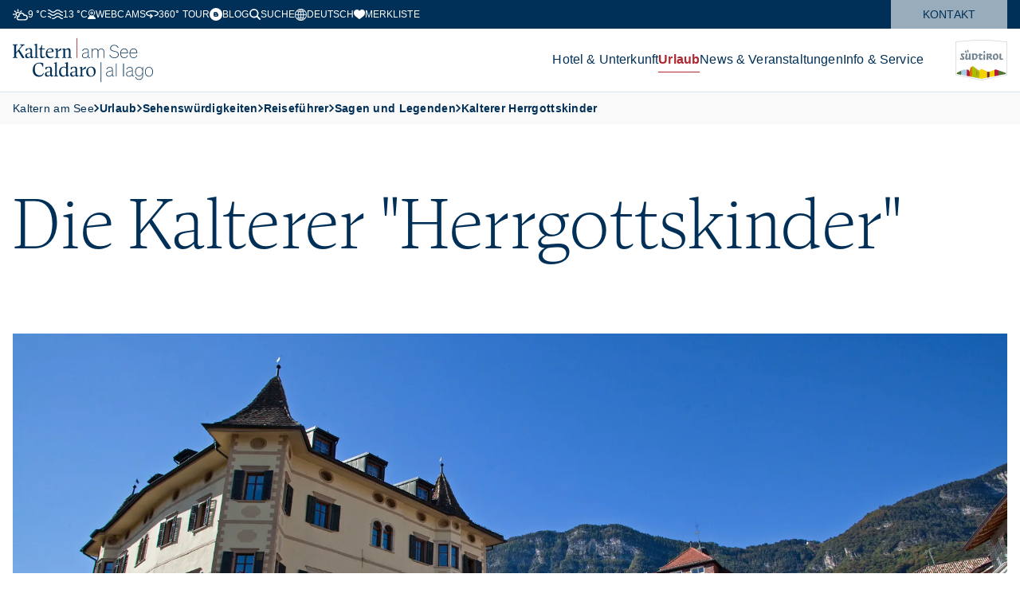

--- FILE ---
content_type: text/html; charset=utf-8
request_url: https://www.kaltern.com/de/die-kalterer-herrgottskinder.html
body_size: 14519
content:
<!doctype html><html lang="de"><head><meta charset="utf-8"/><meta content="width=device-width,initial-scale=1,viewport-fit=cover" name="viewport"/><meta name="p:domain_verify" content="52448c949dbe3ae3a3870cc71828a077"/><meta content="Die Kalterer Herrgottskinder An einem Freitag, schon vor vielen Jahren, saß ein fremder Wandersmann an einem Tisch beim Weißen Rössl. Verträumt genießt er den friedlich sonnigen Herbstmorgen. In" data-react-helmet="true" name="description"/><title data-react-helmet="true">Die Kalterer "Herrgottskinder"</title> <meta name="robots" content="index, follow" data-react-helmet="true"/><meta property="og:url" content="https://www.kaltern.com/de/die-kalterer-herrgottskinder.html" data-react-helmet="true"/><meta property="og:title" content="Die Kalterer "Herrgottskinder"" data-react-helmet="true"/><meta property="og:description" content="Die Kalterer Herrgottskinder An einem Freitag, schon vor vielen Jahren, saß ein fremder Wandersmann an einem Tisch beim Weißen Rössl. Verträumt genießt er den friedlich sonnigen Herbstmorgen. In" data-react-helmet="true"/><meta property="og:type" content="website" data-react-helmet="true"/><meta property="og:image" content="https://www.kaltern.com/" data-react-helmet="true"/><meta name="google-site-verification" content="UsG52m7awlTwhfWt5-bwvlbjl8pVflA5eMLt8CVeD9s" />   <meta name="apple-mobile-web-app-status-bar-style" content="default" /><link rel="icon" sizes="16x16 24x24 32x32 64x64" type="image/x-icon" href="/pwa/favicon.ico" /><meta name="msapplication-square70x70logo" content="/pwa/mstile-icon-128.png" /><meta name="msapplication-square150x150logo" content="/pwa/mstile-icon-270.png" /><meta name="msapplication-square310x310logo" content="/pwa/mstile-icon-558.png" /><meta name="msapplication-wide310x150logo" content="/pwa/mstile-icon-558-270.png" /><meta name="apple-mobile-web-app-capable" content="yes" /><link rel="apple-touch-icon" href="/pwa/apple-icon-180.png" /><link rel="apple-touch-startup-image" href="/pwa/apple-splash-2048-2732.png" media="(device-width: 1024px) and (device-height: 1366px) and (-webkit-device-pixel-ratio: 2) and (orientation: portrait)"/><link rel="apple-touch-startup-image" href="/pwa/apple-splash-2732-2048.png" media="(device-width: 1024px) and (device-height: 1366px) and (-webkit-device-pixel-ratio: 2) and (orientation: landscape)"/><link rel="apple-touch-startup-image" href="/pwa/apple-splash-750-1624.png" media="(device-width: 375px) and (device-height: 812px) and (-webkit-device-pixel-ratio: 2) and (orientation: portrait)"/><link rel="apple-touch-startup-image" href="/pwa/apple-splash-1624-750.png" media="(device-width: 375px) and (device-height: 812px) and (-webkit-device-pixel-ratio: 2) and (orientation: landscape)"/><link rel="apple-touch-startup-image" href="/pwa/apple-splash-1668-2388.png" media="(device-width: 834px) and (device-height: 1194px) and (-webkit-device-pixel-ratio: 2) and (orientation: portrait)"/><link rel="apple-touch-startup-image" href="/pwa/apple-splash-2388-1668.png" media="(device-width: 834px) and (device-height: 1194px) and (-webkit-device-pixel-ratio: 2) and (orientation: landscape)"/><link rel="apple-touch-startup-image" href="/pwa/apple-splash-1536-2048.png" media="(device-width: 768px) and (device-height: 1024px) and (-webkit-device-pixel-ratio: 2) and (orientation: portrait)"/><link rel="apple-touch-startup-image" href="/pwa/apple-splash-2048-1536.png" media="(device-width: 768px) and (device-height: 1024px) and (-webkit-device-pixel-ratio: 2) and (orientation: landscape)"/><link rel="apple-touch-startup-image" href="/pwa/apple-splash-1668-2224.png" media="(device-width: 834px) and (device-height: 1112px) and (-webkit-device-pixel-ratio: 2) and (orientation: portrait)"/><link rel="apple-touch-startup-image" href="/pwa/apple-splash-2224-1668.png" media="(device-width: 834px) and (device-height: 1112px) and (-webkit-device-pixel-ratio: 2) and (orientation: landscape)"/><link rel="apple-touch-startup-image" href="/pwa/apple-splash-1620-2160.png" media="(device-width: 810px) and (device-height: 1080px) and (-webkit-device-pixel-ratio: 2) and (orientation: portrait)"/><link rel="apple-touch-startup-image" href="/pwa/apple-splash-2160-1620.png" media="(device-width: 810px) and (device-height: 1080px) and (-webkit-device-pixel-ratio: 2) and (orientation: landscape)"/><link rel="apple-touch-startup-image" href="/pwa/apple-splash-1284-2778.png" media="(device-width: 428px) and (device-height: 926px) and (-webkit-device-pixel-ratio: 3) and (orientation: portrait)"/><link rel="apple-touch-startup-image" href="/pwa/apple-splash-2778-1284.png" media="(device-width: 428px) and (device-height: 926px) and (-webkit-device-pixel-ratio: 3) and (orientation: landscape)"/><link rel="apple-touch-startup-image" href="/pwa/apple-splash-1170-2532.png" media="(device-width: 390px) and (device-height: 844px) and (-webkit-device-pixel-ratio: 3) and (orientation: portrait)"/><link rel="apple-touch-startup-image" href="/pwa/apple-splash-2532-1170.png" media="(device-width: 390px) and (device-height: 844px) and (-webkit-device-pixel-ratio: 3) and (orientation: landscape)"/><link rel="apple-touch-startup-image" href="/pwa/apple-splash-1125-2436.png" media="(device-width: 375px) and (device-height: 812px) and (-webkit-device-pixel-ratio: 3) and (orientation: portrait)"/><link rel="apple-touch-startup-image" href="/pwa/apple-splash-2436-1125.png" media="(device-width: 375px) and (device-height: 812px) and (-webkit-device-pixel-ratio: 3) and (orientation: landscape)"/><link rel="apple-touch-startup-image" href="/pwa/apple-splash-1242-2688.png" media="(device-width: 414px) and (device-height: 896px) and (-webkit-device-pixel-ratio: 3) and (orientation: portrait)"/><link rel="apple-touch-startup-image" href="/pwa/apple-splash-2688-1242.png" media="(device-width: 414px) and (device-height: 896px) and (-webkit-device-pixel-ratio: 3) and (orientation: landscape)"/><link rel="apple-touch-startup-image" href="/pwa/apple-splash-828-1792.png" media="(device-width: 414px) and (device-height: 896px) and (-webkit-device-pixel-ratio: 2) and (orientation: portrait)"/><link rel="apple-touch-startup-image" href="/pwa/apple-splash-1792-828.png" media="(device-width: 414px) and (device-height: 896px) and (-webkit-device-pixel-ratio: 2) and (orientation: landscape)"/><link rel="apple-touch-startup-image" href="/pwa/apple-splash-1242-2208.png" media="(device-width: 414px) and (device-height: 736px) and (-webkit-device-pixel-ratio: 3) and (orientation: portrait)"/><link rel="apple-touch-startup-image" href="/pwa/apple-splash-2208-1242.png" media="(device-width: 414px) and (device-height: 736px) and (-webkit-device-pixel-ratio: 3) and (orientation: landscape)"/><link rel="apple-touch-startup-image" href="/pwa/apple-splash-750-1334.png" media="(device-width: 375px) and (device-height: 667px) and (-webkit-device-pixel-ratio: 2) and (orientation: portrait)"/><link rel="apple-touch-startup-image" href="/pwa/apple-splash-1334-750.png" media="(device-width: 375px) and (device-height: 667px) and (-webkit-device-pixel-ratio: 2) and (orientation: landscape)"/><link rel="apple-touch-startup-image" href="/pwa/apple-splash-640-1136.png" media="(device-width: 320px) and (device-height: 568px) and (-webkit-device-pixel-ratio: 2) and (orientation: portrait)"/><link rel="apple-touch-startup-image" href="/pwa/apple-splash-1136-640.png" media="(device-width: 320px) and (device-height: 568px) and (-webkit-device-pixel-ratio: 2) and (orientation: landscape)"/> <meta name="theme-color" content="#002F56" />
<link rel="manifest" href="/manifest.webmanifest" /><script defer="defer" src="/static/js/main.f2aa7f72.js"></script><link href="/static/css/main.39c2646f.css" rel="stylesheet"></head><body><div id="root"></div> <script type="application/ld+json">{
				"@context": "http://schema.org",
				"@type": "BreadcrumbList",
				"itemListElement": [
					
						{
							"@type": "ListItem",
							"position": 0,
							"name" : "Tourismusverein Kaltern am See",
							"item" : "https://www.kaltern.com/"
						}
						
							,
							{
								"@type": "ListItem",
								"position": 1,
								"name" : "Urlaub"
								 , "item" : "https://www.kaltern.com/de/urlaub-in-kaltern-am-see.html"
							} ,
						

							
							{
								"@type": "ListItem",
								"position": 2,
								"name" : "Sehenswürdigkeiten"
								 , "item" : "https://www.kaltern.com/de/kalterns-sehenswuerdigkeiten.html"
							} ,
						

							
							{
								"@type": "ListItem",
								"position": 3,
								"name" : "Reiseführer"
								 , "item" : "https://www.kaltern.com/de/reisefuehrer.html"
							} ,
						

							
							{
								"@type": "ListItem",
								"position": 4,
								"name" : "Sagen und Legenden"
								 , "item" : "https://www.kaltern.com/de/sagen-und-legenden.html"
							} ,
						

							
							{
								"@type": "ListItem",
								"position": 5,
								"name" : "Kalterer Herrgottskinder"
								 , "item" : "https://www.kaltern.com/de/die-kalterer-herrgottskinder.html"
							} ,
						

							
							{
								"@type": "ListItem",
								"position": 6,
								"name" : "Die Kalterer "Herrgottskinder""
								
							}
						

					
				]
			}</script><template is="mco-dom-data"><script type="application/json">{"state": 200, "serverState": 200, "loginPage": false, "disableTracking": false, "cachingType": "undefined", "id": 196, "lang": "de", "pageName": "/de/die-kalterer-herrgottskinder.html", "url": "https://www.kaltern.com/de/die-kalterer-herrgottskinder.html", "homepage": false, "layoutTag": "default", "type": "standard", "indexable": true, "layoutVariant": "no-animation", "editDate": "2017-08-01T00:00:00", "meta": {"title": "Die Kalterer \"Herrgottskinder\"", "description": "Die Kalterer Herrgottskinder An einem Freitag, schon vor vielen Jahren, saß ein fremder Wandersmann an einem Tisch beim Weißen Rössl. Verträumt genießt er den friedlich sonnigen Herbstmorgen. In", "keywords": "Die, Kalterer, Herrgottskinder, Freitag, Jahren, Wandersmann, Tisch, Weißen, Rössl, Verträumt, Herbstmorgen, Abständen, Wohlbehagen, Burgunder, Glase, Niemand", "defaultLang": "de", "links": {"de": "https://www.kaltern.com/de/die-kalterer-herrgottskinder.html"}}, "elements": [{"id": 676, "tag": "basic-headline", "cookieAccepted": true, "text": "Die Kalterer \"Herrgottskinder\""}, {"id": 677, "title": "Dorfzentrum von Kaltern am See", "tag": "basic-singleimage", "option": 0, "cookieAccepted": true, "text": "Dorfzentrum von Kaltern am See", "media": [{"id": 15184, "filename": "/media/system/singleimage/dorf-kaltern-8.webp", "formatTag": "singleimage", "formatIdentifier": "singleimage", "fallbackFormatTag": "singleimage-fallback", "fallbackFormatIdentifier": "singleimage-fallback", "fileType": "WEBP", "height": 392, "width": 785, "title": "dorf-kaltern-8", "alt": "Ein sonniger Platz in einer malerischen Stadt, umgeben von historischen Gebäuden mit verzierten Fassaden. Menschen sitzen in Cafés, und Berge sind im Hintergrund sichtbar.", "size": 74984, "mediaType": "image", "copyright": "Tiberio Sorvillo", "hasPermission": true, "subFormats": [{"id": 45135, "filename": "/media/system/singleimage/dorf-kaltern-8-1.webp", "formatTag": "singleimage-mobile", "formatIdentifier": "singleimage-mobile", "fallbackFormatTag": "singleimage-mobile-fallback", "fallbackFormatIdentifier": "singleimage-mobile-fallback", "fileType": "WEBP", "height": 207, "width": 414, "title": "dorf-kaltern-8-1", "alt": "Ein sonniger Platz in einer malerischen Stadt, umgeben von historischen Gebäuden mit verzierten Fassaden. Menschen sitzen in Cafés, und Berge sind im Hintergrund sichtbar.", "size": 21544, "mediaType": "image", "hasPermission": true}, {"id": 45235, "filename": "/media/system/singleimage/dorf-kaltern-8.jpg", "formatTag": "singleimage-mobile-fallback", "formatIdentifier": "singleimage-mobile-fallback", "fileType": "JPG", "height": 207, "width": 414, "title": "dorf-kaltern-8", "alt": "Ein sonniger Platz in einer malerischen Stadt, umgeben von historischen Gebäuden mit verzierten Fassaden. Menschen sitzen in Cafés, und Berge sind im Hintergrund sichtbar.", "size": 24048, "mediaType": "image", "hasPermission": true}, {"id": 45884, "filename": "/media/system/singleimage/dorf-kaltern-8-1.jpg", "formatTag": "singleimage-fallback", "formatIdentifier": "singleimage-fallback", "fileType": "JPG", "height": 392, "width": 785, "title": "dorf-kaltern-8-1", "alt": "Ein sonniger Platz in einer malerischen Stadt, umgeben von historischen Gebäuden mit verzierten Fassaden. Menschen sitzen in Cafés, und Berge sind im Hintergrund sichtbar.", "size": 86109, "mediaType": "image", "hasPermission": true}, {"id": 45935, "filename": "/media/system/singleimage/dorf-kaltern-8-2.webp", "formatTag": "singleimage-max", "formatIdentifier": "singleimage-max", "fallbackFormatTag": "singleimage-max-fallback", "fallbackFormatIdentifier": "singleimage-max-fallback", "fileType": "WEBP", "height": 959, "width": 1920, "title": "dorf-kaltern-8-2", "alt": "Ein sonniger Platz in einer malerischen Stadt, umgeben von historischen Gebäuden mit verzierten Fassaden. Menschen sitzen in Cafés, und Berge sind im Hintergrund sichtbar.", "size": 273940, "mediaType": "image", "hasPermission": true}, {"id": 46035, "filename": "/media/system/singleimage/dorf-kaltern-8-2.jpg", "formatTag": "singleimage-max-fallback", "formatIdentifier": "singleimage-max-fallback", "fileType": "JPG", "height": 959, "width": 1920, "title": "dorf-kaltern-8-2", "alt": "Ein sonniger Platz in einer malerischen Stadt, umgeben von historischen Gebäuden mit verzierten Fassaden. Menschen sitzen in Cafés, und Berge sind im Hintergrund sichtbar.", "size": 331559, "mediaType": "image", "hasPermission": true}]}]}, {"id": 678, "tag": "basic-text", "cookieAccepted": true, "text": "An einem Freitag, schon vor vielen Jahren, saß ein fremder Wandersmann an einem Tisch beim \"Weißen Rössl\". Verträumt genießt er den friedlich sonnigen Herbstmorgen. In nicht allzu langen Abständen schlürft er mit sichtlichem Wohlbehagen den goldig schimmernden Burgunder aus dem fein geschliffenen Glase. Niemand stört die erquickende Ruhe auf dem mitteralterlichen Dorfplatz. \u003cbr\u003e \u003cbr\u003eDa zerreist plötzlich das laute Gebimmel eines Glöckleins die beglückende Vormittagsruhe. Ob der Störung etwas verärgert, fragte der Fremdling den alten behäbigen Wirt, was dies Gebimmel zu bedeuten hätte. \u003cbr\u003e \u003cbr\u003e\"Ja Herr\", entgegnete der freundliche Wirt, \"wisset Ihr nicht, dass an jedem Freitag zur neunten Stunde zum Andenken an den Tod unseres Herrn die Glocke geläutet wird?\" \"Oh, das weiß ich wohl\", sagte der Gast, \"aber bei uns daheim läutet man zur Sterbestund Christi die große Glocke, und mir will scheinen, in dem hohen Turm da drüben müssten wohl größere Glocken hängen\". \"Ei ja, freilich, wir haben die größte Glocke weitum\", erklärte der Wirt, \"aber die läuten wir nur, wenn ein eingesessener Kalterer Bürger stirbt.\" \u003cbr\u003e \u003cbr\u003eOhne lange zu überlegen, zog der Fremdling seinen prallen Geldbeutel aus dem Sack, zählte eine größere Summe auf den Tisch, schob sie dem Wirt hin und sagte dabei schmunzelnd: \"Herr Wirt, mit dieser Summe erkaufe ich jetzt unserem Herrgott das Bürgerrecht an diesem schmucken Ort.\" Seither ist unser Erlöser Kalterer Bürger, und seither erinnert auch in Kaltern wie anderwärts jeden Freitag die große Glocke die Bewohner an den Martertod Christi am Kreuz. Bald nachher wurden die Kalterer landauf und landab \"Herrgottskinder\" genannt, und dieser Ehrenname blieb bis zum heutigen Tag."}], "breadcrumbs": [{"id": 285, "title": "Urlaub", "link": "/de/urlaub-in-kaltern-am-see.html", "hasDirectLink": false, "type": "menu", "selected": false}, {"id": 1238, "title": "Sehenswürdigkeiten", "link": "/de/kalterns-sehenswuerdigkeiten.html", "hasDirectLink": false, "type": "menu", "selected": false}, {"id": 1248, "title": "Reiseführer", "link": "/de/reisefuehrer.html", "hasDirectLink": false, "type": "menu", "selected": false}, {"id": 1250, "title": "Sagen und Legenden", "link": "/de/sagen-und-legenden.html", "hasDirectLink": false, "type": "menu", "selected": false}, {"id": 1418, "title": "Kalterer Herrgottskinder", "link": "/de/die-kalterer-herrgottskinder.html", "hasDirectLink": false, "type": "menu", "selected": false}, {"id": 0, "title": "Die Kalterer \"Herrgottskinder\"", "hasDirectLink": false, "type": "page", "selected": false}], "menuGroups": [{"title": "System", "items": [{"id": 49, "title": "Allgemein", "link": "/de/informationen-cookies.html", "hasDirectLink": true, "type": "menu", "selected": false, "items": [{"id": 50, "title": "404 Fehlerseite", "link": "/de/sie-suchen-nach-etwas-bestimmten.html", "hasDirectLink": true, "type": "menu", "selected": false}, {"id": 51, "title": "Suche", "link": "/de/suche.html", "hasDirectLink": true, "type": "menu", "selected": false}, {"id": 1920, "title": "Demoseiten", "link": "/de/historischer-spaziergang-kopie.html", "hasDirectLink": true, "type": "menu", "selected": false}]}]}, {"title": "Footermenü", "items": [{"id": 114, "title": "Service", "link": "/de/newsletter-anmeldung.html", "hasDirectLink": false, "type": "menu", "selected": false, "items": [{"id": 115, "title": "Newsletter anfordern", "link": "/de/newsletter-anmeldung.html", "hasDirectLink": true, "target": "_top", "type": "menu", "selected": false}, {"id": 116, "title": "Prospekte anfordern", "link": "/de/prospekte-tourismusbuero-kalte.html", "hasDirectLink": true, "target": "_top", "type": "menu", "selected": false}, {"id": 117, "title": "Fahrpläne", "link": "/de/die-fahrplaene.html", "hasDirectLink": true, "type": "menu", "selected": false}, {"id": 1237, "title": "Informationen zur Anreise", "link": "/de/anreise-nach-suedtirol-und-kaltern-am-see.html", "hasDirectLink": true, "type": "menu", "selected": false}]}, {"id": 125, "title": "Quicklinks", "link": "/de/hotel-und-weitere-unterkuenfte.html", "hasDirectLink": false, "type": "menu", "selected": false, "items": [{"id": 126, "title": "Hotels \u0026 Unterkünfte", "link": "/de/hotel-und-weitere-unterkuenfte.html", "hasDirectLink": true, "type": "menu", "selected": false}, {"id": 127, "title": "Lageplan und Karten", "link": "/de/lageplan-und-karten.html", "hasDirectLink": true, "type": "menu", "selected": false}, {"id": 128, "title": "Sehenswertes", "link": "/de/kalterns-sehenswuerdigkeiten.html", "hasDirectLink": true, "type": "menu", "selected": false}, {"id": 129, "title": "Wandervorschläge", "link": "/de/kaltern-erwandern.html", "hasDirectLink": true, "type": "menu", "selected": false}, {"id": 130, "title": "Radfahren und Biken", "link": "/de/radurlaub-in-kaltern.html", "hasDirectLink": true, "type": "menu", "selected": false}]}, {"id": 131, "title": "Über uns", "link": "/de/kontakt-oeffnungszeiten.html", "hasDirectLink": false, "type": "menu", "selected": false, "items": [{"id": 132, "title": "Team \u0026 Kontakt", "link": "/de/kontakt-oeffnungszeiten.html", "hasDirectLink": true, "type": "menu", "selected": false}, {"id": 133, "title": "Öffnungszeiten Tourismusbüro", "link": "/de/kontakt-oeffnungszeiten.html", "hasDirectLink": true, "type": "menu", "selected": false}, {"id": 134, "title": "Impressum", "link": "/de/impressum.html", "hasDirectLink": true, "type": "menu", "selected": false}, {"id": 1909, "title": "Datenschutz", "link": "/de/informationen-ueber-cookies-und-datenschutz.html", "hasDirectLink": true, "type": "menu", "selected": false}, {"id": 1961, "title": "Cookie Einstellungen", "link": "#cookiesettings", "hasDirectLink": true, "target": "_top", "type": "menu", "selected": false}]}, {"id": 135, "title": "Business \u0026 Partner", "link": "/de/wir-danken-unseren-partnern.html", "hasDirectLink": false, "type": "menu", "selected": false, "items": [{"id": 139, "title": "Partner des Tourismusvereins", "link": "/de/wir-danken-unseren-partnern.html", "hasDirectLink": true, "type": "menu", "selected": false}, {"id": 1919, "title": "Kaltern Event", "link": "/de/kaltern-event.html", "hasDirectLink": true, "type": "menu", "selected": false}]}]}, {"title": "Hauptmenü", "items": [{"id": 140, "title": "Hotel \u0026 Unterkunft", "tag": "orange", "link": "/de/hotel-und-weitere-unterkuenfte.html", "hasDirectLink": false, "type": "menu", "selected": false, "items": [{"id": 141, "title": "Unterkunftssuche", "link": "/de/hotel-und-weitere-unterkuenfte.html", "hasDirectLink": true, "type": "menu", "selected": false}, {"id": 1129, "title": "Unterkunftskategorien", "link": "/de/hotels-in-kaltern-am-kalterer-see.html", "hasDirectLink": false, "type": "menu", "selected": false, "items": [{"id": 1130, "title": "Hotels in Kaltern", "link": "/de/hotels-in-kaltern-am-kalterer-see.html", "hasDirectLink": true, "type": "menu", "selected": false}, {"id": 1131, "title": "Ferienwohnungen in Kaltern", "link": "/de/ferienwohnungen-in-kaltern-am-kalterer-see.html", "hasDirectLink": true, "type": "menu", "selected": false}, {"id": 1132, "title": "Campingplätze in Kaltern", "link": "/de/camping-in-kaltern-am-kalterer-see.html", "hasDirectLink": true, "type": "menu", "selected": false}, {"id": 1495, "title": "Partner wein.kaltern", "link": "/de/partnerbetriebe-wein-kaltern.html", "hasDirectLink": true, "type": "menu", "selected": false}, {"id": 1497, "title": "Bikefreundliche Beherbergungsbetriebe", "link": "/de/bikefreundliche-beherbergungsbetriebe-in-kaltern.html", "hasDirectLink": true, "type": "menu", "selected": false}]}, {"id": 150, "title": "Prospektmaterial", "link": "/de/prospekte-tourismusbuero-kalte.html", "hasDirectLink": true, "type": "menu", "selected": false, "items": [{"id": 2019, "title": "Kalterer See Zeitung", "link": "/de/kalterer-see-zeitung.html", "hasDirectLink": true, "type": "menu", "selected": false}]}, {"id": 1960, "title": "Anreise nach Kaltern", "link": "/de/anreise-nach-suedtirol-und-kaltern-am-see.html", "hasDirectLink": true, "type": "menu", "selected": false}]}, {"id": 285, "title": "Urlaub", "tag": "green", "link": "/de/urlaub-in-kaltern-am-see.html", "hasDirectLink": true, "type": "menu", "selected": true, "items": [{"id": 290, "title": "Badeurlaub am Kalterer See", "link": "/de/badeurlaub-am-kalterer-see.html", "hasDirectLink": true, "type": "menu", "selected": false, "items": [{"id": 291, "title": "Kalterer See-Wassertemperatur", "link": "/de/der-kalterer-see.html", "hasDirectLink": true, "type": "menu", "selected": false}, {"id": 292, "title": "Schwimmen am Kalterer See", "link": "/de/badespass-am-kalterer-see.html", "hasDirectLink": true, "type": "menu", "selected": false}, {"id": 293, "title": "Baden \u0026 mehr", "link": "/de/aktivsein-am-kalterer-see.html", "hasDirectLink": true, "type": "menu", "selected": false}]}, {"id": 294, "title": "Wein- \u0026 Genussurlaub", "link": "/de/wein-und-genussurlaub.html", "hasDirectLink": true, "type": "menu", "selected": false, "items": [{"id": 295, "title": "Initiative wein.kaltern", "link": "/de/wein-kaltern.html", "hasDirectLink": true, "type": "menu", "selected": false, "items": [{"id": 1389, "title": "Kalterersee Wein", "link": "/de/kalterersee.html", "hasDirectLink": true, "type": "menu", "selected": false}, {"id": 1388, "title": "Kalterersee-Charta Weine", "link": "/de/kalterersee-charta-weine.html", "hasDirectLink": true, "type": "menu", "selected": false}, {"id": 1390, "title": "Weinweg", "link": "/de/der-kalterer-weinweg.html", "hasDirectLink": true, "type": "menu", "selected": false}, {"id": 1391, "title": "Kalterer Weinführer", "link": "/de/der-kalterer-weinfuehrer.html", "hasDirectLink": true, "type": "menu", "selected": false}, {"id": 1392, "title": "Kalterer Weinshuttle", "link": "/de/weinshuttle-in-kaltern-am-see.html", "hasDirectLink": true, "type": "menu", "selected": false}, {"id": 1393, "title": "Kalterer Plent", "link": "/de/der-kalterer-plent.html", "hasDirectLink": true, "type": "menu", "selected": false}]}, {"id": 1982, "title": "Der Kalterersee Wein \u0026 Charta Weine", "link": "/de/kalterersee.html", "hasDirectLink": true, "type": "menu", "selected": false}, {"id": 1983, "title": "Originaler Kalterer Plent", "link": "/de/der-kalterer-plent.html", "hasDirectLink": true, "type": "menu", "selected": false}, {"id": 297, "title": "Kulinarische Höhenflüge", "link": "/de/kulinarische-hoehenfluege.html", "hasDirectLink": true, "type": "menu", "selected": false}, {"id": 299, "title": "Südtiroler Weinstraße", "link": "/de/suedtiroler-weinstrasse.html", "hasDirectLink": true, "type": "menu", "selected": false, "items": [{"id": 1394, "title": "Nacht der Keller", "link": "/de/nacht-der-keller.html", "hasDirectLink": true, "type": "menu", "selected": false}]}, {"id": 300, "title": "Südtiroler Weinakademie", "link": "/de/suedtiroler-weinakademie-in-kaltern.html", "hasDirectLink": true, "type": "menu", "selected": false, "items": [{"id": 1395, "title": "Initiatoren", "link": "/de/die-initiatoren.html", "hasDirectLink": true, "type": "menu", "selected": false, "items": [{"id": 1399, "title": "Südtiroler Sommeliervereinigung", "link": "/de/die-suedtiroler-sommeliervereinigung.html", "hasDirectLink": true, "type": "menu", "selected": false}, {"id": 1400, "title": "Initiative wein.kaltern", "link": "/de/initiative-wein-kaltern.html", "hasDirectLink": true, "type": "menu", "selected": false}]}, {"id": 1398, "title": "Information \u0026 Anmeldung", "link": "#", "hasDirectLink": false, "type": "menu", "selected": false}]}, {"id": 1891, "title": "Südtiroler Weinmuseum", "link": "/de/das-suedtiroler-weinmuseum-in-kaltern.html", "hasDirectLink": true, "type": "menu", "selected": false}, {"id": 2034, "title": "Kalterer Genussprodukte", "link": "/de/kalterer-genussprodukte.html", "hasDirectLink": true, "type": "menu", "selected": false}]}, {"id": 301, "title": "Radurlaub", "link": "/de/radurlaub-in-kaltern.html", "hasDirectLink": true, "type": "menu", "selected": false, "items": [{"id": 306, "title": "KalternBike Radtouren", "link": "/de/kalternbike-radtouren-nach-kategorie.html", "hasDirectLink": true, "type": "menu", "selected": false, "items": [{"id": 1401, "title": "Bike-Karte", "link": "/de/bike-karte.html", "hasDirectLink": true, "type": "menu", "selected": false}]}, {"id": 308, "title": "KalternBike alle Touren", "link": "/de/kalternbike-alle-touren.html", "hasDirectLink": true, "type": "menu", "selected": false}, {"id": 302, "title": "Bikefreundliche Beherbergungsbetriebe", "link": "/de/bikefreundliche-beherbergungsbetriebe.html", "hasDirectLink": true, "type": "menu", "selected": false}, {"id": 305, "title": "Radverleih in Kaltern", "link": "/de/radverleih-in-kaltern.html", "hasDirectLink": true, "type": "menu", "selected": false}, {"id": 307, "title": "Geführte Biketouren", "link": "/de/gefuehrte-e-bike-touren-in-kaltern.html", "hasDirectLink": true, "type": "menu", "selected": false}, {"id": 309, "title": "Bikeveranstaltungen", "link": "/de/sportveranstaltungen.html", "hasDirectLink": true, "type": "menu", "selected": false}, {"id": 1122, "title": "Bike-Self-Service-Stationen", "link": "/de/bike-self-service-stationen-in-kaltern.html", "hasDirectLink": true, "type": "menu", "selected": false}, {"id": 310, "title": "Bewerten Sie die Bikedestination!", "link": "#", "hasDirectLink": false, "type": "menu", "selected": false}, {"id": 1766, "title": "Wein \u0026 Rad", "link": "/de/wein-rad-entlang-der-weinstrasse.html", "hasDirectLink": true, "type": "menu", "selected": false, "items": [{"id": 1767, "title": "Weinroute Nord", "link": "#", "hasDirectLink": false, "type": "menu", "selected": false}, {"id": 1768, "title": "Weinroute Mitte", "link": "#", "hasDirectLink": false, "type": "menu", "selected": false}, {"id": 1769, "title": "Weinroute Süd", "link": "#", "hasDirectLink": false, "type": "menu", "selected": false}]}]}, {"id": 312, "title": "Wanderurlaub in Kaltern", "link": "/de/wanderurlaub-in-kaltern.html", "hasDirectLink": true, "type": "menu", "selected": false, "items": [{"id": 1499, "title": "Kaltern erwandern", "link": "/de/kaltern-erwandern.html", "hasDirectLink": true, "type": "menu", "selected": false}, {"id": 1904, "title": "Tourenplaner Kaltern", "link": "/de/der-tourenguide-fuer-kaltern-am-see.html", "hasDirectLink": true, "type": "menu", "selected": false}, {"id": 313, "title": "Wandervorschläge", "link": "/de/wandervorschlaege.html", "hasDirectLink": true, "type": "menu", "selected": false, "items": [{"id": 1406, "title": "Auf der Mendel", "link": "/de/auf-der-mendel.html", "hasDirectLink": true, "type": "menu", "selected": false}, {"id": 1407, "title": "Rastenbachklamm", "link": "/de/die-rastenbachklamm.html", "hasDirectLink": true, "type": "menu", "selected": false}, {"id": 1408, "title": "Eislöcher Wanderung", "link": "/de/grosse-wanderung-zu-den-eisloechern.html", "hasDirectLink": true, "type": "menu", "selected": false}, {"id": 1409, "title": "Seerundwanderweg", "link": "/de/seerundwanderweg.html", "hasDirectLink": true, "type": "menu", "selected": false}, {"id": 1410, "title": "Friedensweg", "link": "/de/der-friedensweg.html", "hasDirectLink": true, "type": "menu", "selected": false}, {"id": 1412, "title": "Leuchtenburg Wanderung", "link": "/de/wanderweg-leuchtenburg.html", "hasDirectLink": true, "type": "menu", "selected": false}, {"id": 1411, "title": "Montiggler Seen Wanderung", "link": "/de/wanderung-zu-den-montiggler-seen.html", "hasDirectLink": true, "type": "menu", "selected": false}]}, {"id": 1785, "title": "Familienwanderungen", "link": "/de/kinder-und-familienwanderungen.html", "hasDirectLink": true, "type": "menu", "selected": false}, {"id": 1906, "title": "Die Mendelbahn", "link": "/de/die-mendelbahn-in-kaltern.html", "hasDirectLink": true, "type": "menu", "selected": false}, {"id": 314, "title": "Kaltern barrierefrei ", "link": "/de/kaltern-barrierefrei.html", "hasDirectLink": true, "type": "menu", "selected": false}, {"id": 1905, "title": "Waalwege in Südtirol", "link": "/de/waalwege-in-suedtirol.html", "hasDirectLink": true, "type": "menu", "selected": false}]}, {"id": 315, "title": "Familienurlaub", "link": "/de/familienurlaub-in-kaltern.html", "hasDirectLink": true, "type": "menu", "selected": false, "items": [{"id": 316, "title": "Mit Kindern in Kaltern", "link": "/de/mit-kindern-in-kaltern.html", "hasDirectLink": true, "type": "menu", "selected": false}, {"id": 317, "title": "Comicheft \"Solti\"", "link": "/de/solti-comic-aus-kaltern.html", "hasDirectLink": true, "type": "menu", "selected": false}, {"id": 1123, "title": "Spielplätze in Kaltern", "link": "/de/spielplaetze.html", "hasDirectLink": true, "type": "menu", "selected": false}, {"id": 1124, "title": "Kinder-/Familienwanderungen", "link": "/de/kinder-und-familienwanderungen.html", "hasDirectLink": true, "type": "menu", "selected": false, "items": [{"id": 1413, "title": "Spazierwege mit dem Kinderwagen", "link": "/de/spazierwege-mit-dem-kinderwagen.html", "hasDirectLink": true, "type": "menu", "selected": false}]}]}, {"id": 1238, "title": "Sehenswürdigkeiten", "link": "/de/kalterns-sehenswuerdigkeiten.html", "hasDirectLink": true, "type": "menu", "selected": true, "items": [{"id": 1239, "title": "Die Mendelbahn", "link": "/de/die-mendelbahn-in-kaltern.html", "hasDirectLink": true, "type": "menu", "selected": false}, {"id": 1240, "title": "Südtiroler Weinmuseum", "link": "/de/das-suedtiroler-weinmuseum-in-kaltern.html", "hasDirectLink": true, "type": "menu", "selected": false, "items": [{"id": 1603, "title": "Events Südtiroler Weinmuseum", "link": "/de/jahresprogramm-des-suedtiroler-weinmuseums.html", "hasDirectLink": true, "type": "menu", "selected": false}]}, {"id": 1500, "title": "Rastenbachklamm", "link": "/de/die-rastenbachklamm.html", "hasDirectLink": true, "type": "menu", "selected": false}, {"id": 1926, "title": "Friedensweg", "link": "/de/der-friedensweg.html", "hasDirectLink": true, "type": "menu", "selected": false}, {"id": 1925, "title": "St. Peter Ruine", "link": "/de/st-peter-ruine.html", "hasDirectLink": true, "type": "menu", "selected": false}, {"id": 1481, "title": "Frühlingstal", "link": "/de/das-fruehlingstal-zwischen-dem-kalterer-see-und-eppan.html", "hasDirectLink": true, "type": "menu", "selected": false}, {"id": 1480, "title": "Leuchtenburg", "link": "/de/die-leuchtenburg.html", "hasDirectLink": true, "type": "menu", "selected": false}, {"id": 1482, "title": "Eislöcher", "link": "/de/die-eisloecher.html", "hasDirectLink": true, "type": "menu", "selected": false}, {"id": 1343, "title": "Architektur", "link": "/de/architektur-in-kaltern.html", "hasDirectLink": true, "type": "menu", "selected": false, "items": [{"id": 1344, "title": "Überetscher Baustil", "link": "/de/ueberetscher-baustil.html", "hasDirectLink": true, "type": "menu", "selected": false}, {"id": 1345, "title": "Hausgeschichte", "link": "/de/hausgeschichte.html", "hasDirectLink": true, "type": "menu", "selected": false}, {"id": 1346, "title": "Moderne Architektur", "link": "/de/moderne-architektur.html", "hasDirectLink": true, "type": "menu", "selected": false}]}, {"id": 1775, "title": "Aussichtspunkte", "link": "/de/aussichtspunkte-und-mystische-plaetze-in-kaltern.html", "hasDirectLink": true, "type": "menu", "selected": false}, {"id": 1248, "title": "Reiseführer", "link": "/de/reisefuehrer.html", "hasDirectLink": true, "type": "menu", "selected": true, "items": [{"id": 1249, "title": "Geschichtliches", "link": "/de/kaltern-definition.html", "hasDirectLink": true, "type": "menu", "selected": false, "items": [{"id": 1414, "title": "Zeitriss", "link": "/de/zeitriss.html", "hasDirectLink": true, "type": "menu", "selected": false}, {"id": 1415, "title": "Maria von Mörl", "link": "/de/maria-von-moerl.html", "hasDirectLink": true, "type": "menu", "selected": false}, {"id": 1416, "title": "Der Saltner", "link": "/de/der-saltner.html", "hasDirectLink": true, "type": "menu", "selected": false}]}, {"id": 1251, "title": "Die Kirchen in Kaltern", "link": "/de/die-kirchen-in-kaltern.html", "hasDirectLink": true, "type": "menu", "selected": false}, {"id": 1424, "title": "Marktplatz", "link": "/de/der-marktplatz.html", "hasDirectLink": true, "type": "menu", "selected": false}, {"id": 1425, "title": "Marktgemeinde", "link": "/de/marktgemeinde-kaltern.html", "hasDirectLink": true, "type": "menu", "selected": false}, {"id": 1426, "title": "Fraktionen", "link": "/de/die-fraktionen.html", "hasDirectLink": true, "type": "menu", "selected": false}, {"id": 1250, "title": "Sagen und Legenden", "link": "/de/sagen-und-legenden.html", "hasDirectLink": true, "type": "menu", "selected": true, "items": [{"id": 1417, "title": "Wie der Kalterer See entstand", "link": "/de/wie-der-kalterer-see-entstand.html", "hasDirectLink": true, "type": "menu", "selected": false}, {"id": 1418, "title": "Kalterer Herrgottskinder", "link": "/de/die-kalterer-herrgottskinder.html", "hasDirectLink": true, "type": "menu", "selected": true}, {"id": 1419, "title": "Geister auf der Leuchtenburg", "link": "/de/die-geister-auf-der-leuchtenburg.html", "hasDirectLink": true, "type": "menu", "selected": false}, {"id": 1420, "title": "Legende von der hl Kummernus", "link": "/de/die-legende-von-der-hl-kummernus.html", "hasDirectLink": true, "type": "menu", "selected": false}, {"id": 1421, "title": "Platzbrunnen in Kaltern", "link": "/de/der-platzbrunnen-in-kaltern.html", "hasDirectLink": true, "type": "menu", "selected": false}, {"id": 1422, "title": "Vor Gericht", "link": "/de/vor-gericht.html", "hasDirectLink": true, "type": "menu", "selected": false}, {"id": 1423, "title": "Verschüttete Stadt in der Gand", "link": "/de/die-verschuettete-stadt-in-der-gand.html", "hasDirectLink": true, "type": "menu", "selected": false}]}, {"id": 1483, "title": "Biotop Kalterer See", "link": "/de/biotop-kalterer-see.html", "hasDirectLink": true, "type": "menu", "selected": false}, {"id": 1484, "title": "Kalterer Naturführer", "link": "/de/der-kaltern-natur-und-landschaftsfuehrer.html", "hasDirectLink": true, "type": "menu", "selected": false}, {"id": 1488, "title": "Törggelen", "link": "/de/das-toerggelen.html", "hasDirectLink": true, "type": "menu", "selected": false}, {"id": 1485, "title": "Goldener Herbst in Kaltern", "link": "/de/der-goldene-herbst-am-kalterer-see.html", "hasDirectLink": true, "type": "menu", "selected": false}, {"id": 1487, "title": "Krapfen - ein süßes Vergnügen", "link": "/de/krapfen-ein-suesses-vergnuegen.html", "hasDirectLink": true, "type": "menu", "selected": false}, {"id": 1489, "title": "Tradition: Der blaue Schurz", "link": "/de/kalterer-tradition-der-blaue-schurz.html", "hasDirectLink": true, "type": "menu", "selected": false}, {"id": 1490, "title": "Wenn es in Kaltern regnet", "link": "/de/wenn-es-in-kaltern-regnet.html", "hasDirectLink": true, "type": "menu", "selected": false}, {"id": 1608, "title": "Kalterns Partnerstädte", "link": "/de/kalterns-partnerstaedte.html", "hasDirectLink": true, "type": "menu", "selected": false}]}, {"id": 2048, "title": "Schlechtwetterprogramm", "link": "/de/schlechtwetterprogramm.html", "hasDirectLink": true, "type": "menu", "selected": false}]}, {"id": 1297, "title": "Ausflugsziele in Südtirol", "link": "/de/rundherum-in-suedtirol.html", "hasDirectLink": true, "type": "menu", "selected": false, "items": [{"id": 1298, "title": "Zahlen und Fakten", "link": "/de/zahlen-und-fakten-von-suedtirol.html", "hasDirectLink": true, "type": "menu", "selected": false}, {"id": 1810, "title": "Sehenswertes", "link": "/de/sehenswert.html", "hasDirectLink": true, "type": "menu", "selected": false}, {"id": 1299, "title": "Die Dolomiten", "link": "/de/dolomiten-unesco-weltnaturerbe.html", "hasDirectLink": true, "type": "menu", "selected": false}, {"id": 1300, "title": "Landesmuseen", "link": "/de/landesmuseen.html", "hasDirectLink": true, "type": "menu", "selected": false}, {"id": 1301, "title": "Bozen", "link": "/de/landeshauptstadt-bozen.html", "hasDirectLink": true, "type": "menu", "selected": false}, {"id": 1302, "title": "Brixen", "link": "/de/die-bischofstadt-brixen.html", "hasDirectLink": true, "type": "menu", "selected": false}, {"id": 1308, "title": "Nachbargemeinde Tramin", "link": "/de/tramin-an-der-suedtiroler-weinstrasse.html", "hasDirectLink": true, "type": "menu", "selected": false, "items": [{"id": 1309, "title": "Das Dorf Tramin", "link": "#", "hasDirectLink": false, "type": "menu", "selected": false}, {"id": 1310, "title": "Veranstaltungen in Tramin", "link": "/de/veranstaltungen-in-tramin.html", "hasDirectLink": true, "type": "menu", "selected": false}, {"id": 1311, "title": "Kirchen in Tramin", "link": "/de/die-kirchen-in-tramin.html", "hasDirectLink": true, "type": "menu", "selected": false}, {"id": 1312, "title": "Hoamet Tramin Museum", "link": "/de/hoamet-tramin-museum.html", "hasDirectLink": true, "type": "menu", "selected": false}]}, {"id": 1304, "title": "Südtiroler Christkindlmärkte", "link": "/de/suedtiroler-christkindlmaerkte.html", "hasDirectLink": true, "type": "menu", "selected": false}, {"id": 1305, "title": "Südt. Spezialitäten/Rezepte", "link": "/de/suedtiroler-spezialitaeten.html", "hasDirectLink": true, "type": "menu", "selected": false}, {"id": 1307, "title": "Waalwege in Südtirol", "link": "/de/waalwege-in-suedtirol.html", "hasDirectLink": true, "type": "menu", "selected": false}]}, {"id": 1276, "title": "Essen, Trinken, Einkaufen", "link": "/de/essen-trinken-einkaufen.html", "hasDirectLink": true, "type": "menu", "selected": false, "items": [{"id": 1869, "title": "Restaurants \u0026 Pizzerias", "link": "/de/restaurants-pizzerias.html", "hasDirectLink": true, "type": "menu", "selected": false}, {"id": 1870, "title": "Bars, Cafés \u0026 Imbisslokale", "link": "/de/bars-cafes-imbisslokale.html", "hasDirectLink": true, "type": "menu", "selected": false}, {"id": 1871, "title": "Buschenschenken \u0026 Törggelelokale", "link": "/de/buschenschenken-toerggelelokale-jausenstationen.html", "hasDirectLink": true, "type": "menu", "selected": false}, {"id": 1872, "title": "Weinverkauf", "link": "/de/weinverkauf.html", "hasDirectLink": true, "type": "menu", "selected": false}, {"id": 1873, "title": "Einkaufen", "link": "/de/einkaufen.html", "hasDirectLink": true, "type": "menu", "selected": false, "items": [{"id": 1874, "title": "Lebensmittel \u0026 Getränke", "link": "/de/lebensmittel-getraenke.html", "hasDirectLink": true, "type": "menu", "selected": false}, {"id": 1875, "title": "Mode \u0026 Wäsche", "link": "/de/mode-waesche.html", "hasDirectLink": true, "type": "menu", "selected": false}, {"id": 1876, "title": "Lederwaren \u0026 Schuhe", "link": "/de/lederwaren-schuhe.html", "hasDirectLink": true, "type": "menu", "selected": false}, {"id": 1877, "title": "Schmuck", "link": "/de/schmuck.html", "hasDirectLink": true, "type": "menu", "selected": false}, {"id": 1878, "title": "Fotos \u0026 Optik", "link": "/de/fotos-optik.html", "hasDirectLink": true, "type": "menu", "selected": false}, {"id": 1879, "title": "Sport \u0026 Freizeit", "link": "/de/sport-freizeit.html", "hasDirectLink": true, "type": "menu", "selected": false}, {"id": 1880, "title": "Souvenirs, Geschenkartikel, Spielwaren", "link": "/de/souvenirs-geschenkartikel-spielsachen.html", "hasDirectLink": true, "type": "menu", "selected": false}, {"id": 1881, "title": "Haus und Garten, Blumenläden", "link": "/de/haus-und-garten-blumenlaeden.html", "hasDirectLink": true, "type": "menu", "selected": false}, {"id": 1882, "title": "Raumausstattung, Einrichtung, Elektro", "link": "/de/raumausstattung-einrichtung-elektrohaeuser.html", "hasDirectLink": true, "type": "menu", "selected": false}, {"id": 1883, "title": "Kunsthandwerk", "link": "/de/kunsthandwerk.html", "hasDirectLink": true, "type": "menu", "selected": false}, {"id": 1884, "title": "Parfümerie, Kosmetik, Drogerie", "link": "/de/parfuemerie-kosmetik-drogerie.html", "hasDirectLink": true, "type": "menu", "selected": false}]}]}, {"id": 319, "title": "Sport- \u0026 Freizeitaktivitäten", "link": "/de/aktiv-freizeit.html", "hasDirectLink": true, "type": "menu", "selected": false, "items": [{"id": 321, "title": "Biken und Radfahren", "link": "/de/radurlaub-in-kaltern.html", "hasDirectLink": true, "type": "menu", "selected": false}, {"id": 1801, "title": "Wandern", "link": "/de/kaltern-erwandern.html", "hasDirectLink": true, "type": "menu", "selected": false}, {"id": 320, "title": "Walderlebnis Hochseilgarten", "link": "/de/walderlebnis-abenteuerpark.html", "hasDirectLink": true, "type": "menu", "selected": false}, {"id": 322, "title": "Golfen in Südtirol", "link": "/de/golfen-in-suedtirol.html", "hasDirectLink": true, "type": "menu", "selected": false}, {"id": 323, "title": "Windsurfen", "link": "/de/windsurfen.html", "hasDirectLink": true, "type": "menu", "selected": false}, {"id": 1885, "title": "Laufen", "link": "/de/laufen-in-kaltern.html", "hasDirectLink": true, "type": "menu", "selected": false}, {"id": 325, "title": "Sportzone St. Anton", "link": "/de/sportzone-st-anton.html", "hasDirectLink": true, "type": "menu", "selected": false}, {"id": 326, "title": "Fischen am Kalterer See", "link": "/de/fischen-am-kalterer-see.html", "hasDirectLink": true, "type": "menu", "selected": false}, {"id": 327, "title": "Pilzesammeln", "link": "/de/pilzesammeln-in-kaltern-am-see.html", "hasDirectLink": true, "type": "menu", "selected": false}, {"id": 1159, "title": "Segeln", "link": "/de/segeln.html", "hasDirectLink": true, "type": "menu", "selected": false}, {"id": 324, "title": "Nordic Walking", "link": "/de/nordic-walking.html", "hasDirectLink": true, "type": "menu", "selected": false}, {"id": 2047, "title": "Kneippanlage", "link": "/de/die-kneippanlage-in-der-sportzone-st-anton.html", "hasDirectLink": true, "type": "menu", "selected": false}]}, {"id": 1183, "title": "Winterurlaub in Kaltern", "link": "/de/winterurlaub-in-kaltern.html", "hasDirectLink": true, "type": "menu", "selected": false, "items": [{"id": 1993, "title": "Weihnachten in Kaltern", "link": "/de/weihnachten-in-kaltern.html", "hasDirectLink": true, "type": "menu", "selected": false}, {"id": 1185, "title": "Skifahren, Boarden, Langlaufen und Rodeln", "link": "/de/skifahren-boarden-langlaufen-rodeln-kaltern.html", "hasDirectLink": true, "type": "menu", "selected": false}, {"id": 1186, "title": "Winter-/Schneeschuhwandern in Kaltern am See", "link": "/de/winter-schneeschuhwandern-kaltern.html", "hasDirectLink": true, "type": "menu", "selected": false}, {"id": 1187, "title": "Eislaufen, Eisstockschießen und Eishockey", "link": "/de/eislaufen-eisstockschiessen-und-eishockey.html", "hasDirectLink": true, "type": "menu", "selected": false}, {"id": 1271, "title": "Skigebiet Mendel Ruffré", "link": "/de/skigebiet-mendel-ruffre.html", "hasDirectLink": true, "type": "menu", "selected": false}, {"id": 1272, "title": "Skigebiet Reinswald Sarntal", "link": "/de/skigebiet-reinswald-sarntal.html", "hasDirectLink": true, "type": "menu", "selected": false}, {"id": 1273, "title": "Skigebiet Rittner Horn", "link": "/de/skigebiet-rittner-horn.html", "hasDirectLink": true, "type": "menu", "selected": false}, {"id": 1275, "title": "Skigebiet Obereggen", "link": "/de/skigebiet-obereggen-val-di-fiemme.html", "hasDirectLink": true, "type": "menu", "selected": false}]}, {"id": 2027, "title": "Kaltern nachhaltiger", "link": "/de/kaltern-nachhaltiger.html", "hasDirectLink": true, "type": "menu", "selected": false}]}, {"id": 158, "title": "News \u0026 Veranstaltungen", "link": "/de/news-veranstaltungen-in-kaltern.html", "hasDirectLink": true, "type": "menu", "selected": false, "items": [{"id": 1352, "title": "Veranstaltungsübersicht", "link": "/de/veranstaltungshighlights-in-kaltern-am-see.html", "hasDirectLink": true, "type": "menu", "selected": false, "items": [{"id": 1991, "title": "Weihnachten in Kaltern", "link": "/de/weihnachten-in-kaltern.html", "hasDirectLink": true, "type": "menu", "selected": false}, {"id": 1865, "title": "Das große Los im Überetsch", "link": "/de/weihnachtsaktion-das-grosse-los-in-kaltern-und-eppan.html", "hasDirectLink": true, "type": "menu", "selected": false}, {"id": 1609, "title": "Kalterer Marktfest", "link": "/de/kalterer-marktfest.html", "hasDirectLink": true, "type": "menu", "selected": false}, {"id": 1604, "title": "Kalterer Weinfest", "link": "/de/kalterer-weinfest.html", "hasDirectLink": true, "type": "menu", "selected": false}]}, {"id": 196, "title": "Eventkalender", "link": "/de/veranstaltungen-kaltern-see.html", "hasDirectLink": true, "type": "menu", "selected": false}, {"id": 1353, "title": "Weinveranstaltungen", "link": "/de/weinveranstaltungen.html", "hasDirectLink": true, "type": "menu", "selected": false, "items": [{"id": 1360, "title": "Kalterer Weinwandertag", "link": "/de/weinwandertag-durch-kaltern.html", "hasDirectLink": true, "type": "menu", "selected": false}, {"id": 2051, "title": "Wine \u0026 Beats", "link": "/de/wine-beats.html", "hasDirectLink": true, "type": "menu", "selected": false}, {"id": 1362, "title": "Kaltern ganz in Rot", "link": "/de/kaltern-ganz-in-rot.html", "hasDirectLink": true, "type": "menu", "selected": false}, {"id": 1363, "title": "Kaltern ganz in Weiß", "link": "/de/kaltern-ganz-in-weiss.html", "hasDirectLink": true, "type": "menu", "selected": false}, {"id": 1367, "title": "Kalterer Weintage", "link": "/de/kalterer-weintage.html", "hasDirectLink": true, "type": "menu", "selected": false, "items": [{"id": 1439, "title": "Kalterer Weintage Geschichte", "link": "/de/die-geschichte-der-kalterer-weintage.html", "hasDirectLink": true, "type": "menu", "selected": false}]}, {"id": 1369, "title": "Kalterer Weinkulinarium", "link": "/de/kalterer-weinkulinarium.html", "hasDirectLink": true, "type": "menu", "selected": false}]}, {"id": 1354, "title": "Musikveranstaltungen", "link": "/de/musikveranstaltungen.html", "hasDirectLink": true, "type": "menu", "selected": false, "items": [{"id": 1370, "title": "Kalterer Seespiele", "link": "/de/die-kalterer-seespiele.html", "hasDirectLink": true, "type": "menu", "selected": false}, {"id": 1386, "title": "Klassische Konzerte", "link": "/de/klassische-konzerte.html", "hasDirectLink": true, "type": "menu", "selected": false}, {"id": 1385, "title": "Konzerte am Marktplatz", "link": "/de/konzerte-am-marktplatz.html", "hasDirectLink": true, "type": "menu", "selected": false}, {"id": 1368, "title": "Konzert \"Vincent \u0026 Fernando\"", "link": "/de/vincent-fernando-konzerte.html", "hasDirectLink": true, "type": "menu", "selected": false}, {"id": 1371, "title": "Kaltern Pop Festival", "link": "/de/kaltern-pop-festival.html", "hasDirectLink": true, "type": "menu", "selected": false}, {"id": 2017, "title": "WeinKlänge an der Südtiroler Weinstraße", "link": "/de/weinklaenge-an-der-suedtiroler-weinstrasse.html", "hasDirectLink": true, "type": "menu", "selected": false}]}, {"id": 1355, "title": "Sportveranstaltungen", "link": "/de/sportveranstaltungen.html", "hasDirectLink": true, "type": "menu", "selected": false, "items": [{"id": 1943, "title": "E-MTB Camp", "link": "/de/e-mtb-camp-am-kalterer-see.html", "hasDirectLink": true, "type": "menu", "selected": false}, {"id": 1365, "title": "Kalterer See Triathlon", "link": "/de/internationaler-kalterer-see-triathlon.html", "hasDirectLink": true, "type": "menu", "selected": false}, {"id": 1900, "title": "TOUR Transalp", "link": "/de/tour-transalp.html", "hasDirectLink": true, "type": "menu", "selected": false}, {"id": 1382, "title": "Autofreier Radtag auf die Mendel", "link": "/de/autofreier-tag-auf-die-mendel.html", "hasDirectLink": true, "type": "menu", "selected": false}]}, {"id": 205, "title": "Wochenprogramm", "link": "/de/wochenprogramm.html", "hasDirectLink": true, "type": "menu", "selected": false, "items": [{"id": 207, "title": "Wochenprogramm - Kaltern entdecken und genießen", "link": "/de/kaltern-entdecken-und-geniessen.html", "hasDirectLink": true, "type": "menu", "selected": false}]}, {"id": 1359, "title": "Verlängertes Einkaufsvergnügen", "link": "/de/verlaengertes-einkaufsvergnuegen-in-kaltern.html", "hasDirectLink": true, "type": "menu", "selected": false, "items": [{"id": 1380, "title": "Einkaufen im Frühling in Kaltern", "link": "/de/einkaufen-im-fruehling-in-kaltern.html", "hasDirectLink": true, "type": "menu", "selected": false}, {"id": 1376, "title": "Langer Donnerstag in Kaltern", "link": "/de/langer-donnerstag-in-kaltern.html", "hasDirectLink": true, "type": "menu", "selected": false}, {"id": 1378, "title": "Einkaufen im Herbst in Kaltern", "link": "/de/einkaufen-im-herbst-in-kaltern.html", "hasDirectLink": true, "type": "menu", "selected": false}, {"id": 1377, "title": "Weihnachten in Kaltern", "link": "/de/weihnachten-in-kaltern.html", "hasDirectLink": true, "type": "menu", "selected": false}, {"id": 1866, "title": "Das große Los im Überetsch", "link": "/de/weihnachtsaktion-das-grosse-los-in-kaltern-und-eppan.html", "hasDirectLink": true, "type": "menu", "selected": false}]}, {"id": 1356, "title": "Kinoprogramm", "link": "/de/kino-in-kaltern-am-see.html", "hasDirectLink": true, "type": "menu", "selected": false}, {"id": 1358, "title": "Kunstausstellungen", "link": "/de/ausstellungen-in-kaltern.html", "hasDirectLink": true, "type": "menu", "selected": false, "items": [{"id": 1477, "title": "Ausstellungskalender", "link": "/de/uebersicht-der-aktuellen-ausstellungen.html", "hasDirectLink": true, "type": "menu", "selected": false}]}, {"id": 1357, "title": "Märkte", "link": "/de/maerkte.html", "hasDirectLink": true, "type": "menu", "selected": false, "items": [{"id": 1383, "title": "Bauernmarkt", "link": "/de/bauernmarkt.html", "hasDirectLink": true, "type": "menu", "selected": false, "items": [{"id": 1478, "title": "Standbetreiber", "link": "/de/die-standbetreiber-am-kalterer-bauernmarkt.html", "hasDirectLink": true, "type": "menu", "selected": false}]}, {"id": 1384, "title": "Flohmärkte, Antikmärkte, Wochenmarkt", "link": "/de/flohmaerkte-antikmessen-in-kaltern-am-see.html", "hasDirectLink": true, "type": "menu", "selected": false}]}]}, {"id": 367, "title": "Info \u0026 Service", "tag": "brown", "link": "/de/info-service.html", "hasDirectLink": true, "type": "menu", "selected": false, "items": [{"id": 1313, "title": "Webcam Kaltern", "link": "/de/webcam-in-kaltern.html", "hasDirectLink": true, "type": "menu", "selected": false, "items": [{"id": 1314, "title": "Kalterer See", "link": "/de/webcam-kalterer-see.html", "hasDirectLink": true, "type": "menu", "selected": false}, {"id": 1315, "title": "Kaltern Marktplatz", "link": "/de/webcam-kaltern-zentrum.html", "hasDirectLink": true, "type": "menu", "selected": false}, {"id": 1985, "title": "St. Nikolaus", "link": "/de/webcam-st-nikolaus.html", "hasDirectLink": true, "type": "menu", "selected": false}]}, {"id": 1267, "title": "Klima und Wetter", "link": "/de/klima-und-wetter-in-kaltern.html", "hasDirectLink": true, "type": "menu", "selected": false, "items": [{"id": 1268, "title": "Wettervorschau Südtirol", "link": "/de/wettervorschau.html", "hasDirectLink": true, "type": "menu", "selected": false}]}, {"id": 1269, "title": "Lageplan und Karten", "link": "/de/lageplan-und-karten.html", "hasDirectLink": true, "type": "menu", "selected": false, "items": [{"id": 1340, "title": "Lageplan", "link": "#", "hasDirectLink": false, "type": "menu", "selected": false}, {"id": 1342, "title": "Panoramawanderkarte", "link": "/de/panoramakarte-von-kaltern.html", "hasDirectLink": true, "type": "menu", "selected": false}]}, {"id": 1329, "title": "Anreise", "link": "/de/anreise-nach-suedtirol-und-kaltern-am-see.html", "hasDirectLink": true, "type": "menu", "selected": false, "items": [{"id": 1333, "title": "Anreise mit dem Zug", "link": "/de/anreise-mit-dem-zug.html", "hasDirectLink": true, "type": "menu", "selected": false}, {"id": 1330, "title": "Anreise mit dem Bus", "link": "/de/anreise-mit-dem-bus.html", "hasDirectLink": true, "type": "menu", "selected": false}, {"id": 1942, "title": "Südtirol Transfer", "link": "/de/suedtirol-transfer.html", "hasDirectLink": true, "type": "menu", "selected": false}, {"id": 1331, "title": "Flüge \u0026 Flughafentransfers", "link": "/de/fluege-flughafentransfers.html", "hasDirectLink": true, "type": "menu", "selected": false}, {"id": 1334, "title": "Gepäckservice und Radtransport", "link": "/de/gepaeckservice-und-radtransport.html", "hasDirectLink": true, "type": "menu", "selected": false}, {"id": 1332, "title": "Anreise mit PKW", "link": "/de/anreise-mit-dem-auto.html", "hasDirectLink": true, "type": "menu", "selected": false}, {"id": 1817, "title": "Mobil unterwegs in Südtirol", "link": "/de/mobil-unterwegs-durch-kaltern.html", "hasDirectLink": true, "type": "menu", "selected": false}, {"id": 1816, "title": "Lageplan und Karten", "link": "/de/lageplan-und-karten.html", "hasDirectLink": true, "type": "menu", "selected": false}]}, {"id": 1252, "title": "Mobilität", "link": "/de/mobil-unterwegs-durch-kaltern.html", "hasDirectLink": true, "type": "menu", "selected": false, "items": [{"id": 2023, "title": "Südtirol Guest Pass", "link": "/de/suedtirol-guest-pass.html", "hasDirectLink": true, "type": "menu", "selected": false}, {"id": 1253, "title": "Fahrpläne", "link": "/de/die-fahrplaene.html", "hasDirectLink": true, "type": "menu", "selected": false}, {"id": 1259, "title": "Citybus", "link": "/de/der-kalterer-citybus.html", "hasDirectLink": true, "type": "menu", "selected": false}, {"id": 1261, "title": "Linienbusse", "link": "/de/die-linienbusse.html", "hasDirectLink": true, "type": "menu", "selected": false}, {"id": 1984, "title": "Kalterer Weinshuttle", "link": "/de/weinshuttle-in-kaltern-am-see.html", "hasDirectLink": true, "type": "menu", "selected": false}]}, {"id": 1600, "title": "Video und Film", "link": "/de/video-und-filme-kaltern-am-see-und-suedtirol.html", "hasDirectLink": true, "type": "menu", "selected": false}, {"id": 1316, "title": "Social Media \u0026 freies WLAN", "link": "/de/inspiriert-und-in-kontakt-bleiben-mit-kaltern-am-see-dank-instagram-facebook-spotify-und-youtube.html", "hasDirectLink": true, "type": "menu", "selected": false, "items": [{"id": 1605, "title": "Kostenloses WLAN", "link": "/de/kostenloses-wlan-im-zentrum-und-am-kalterer-see.html", "hasDirectLink": true, "type": "menu", "selected": false}, {"id": 2015, "title": "Podcast \"Eingeschenkt - Kalterer See oder Kalterersee?\"", "link": "/de/podcast-eingeschenkt-kalterer-see-oder-kalterersee.html", "hasDirectLink": true, "type": "menu", "selected": false}]}, {"id": 1241, "title": "Nützliche Adressen", "link": "/de/nuetzliches.html", "hasDirectLink": true, "type": "menu", "selected": false, "items": [{"id": 2035, "title": "Nützliche Informationen", "link": "/de/nuetzliche-informationen.html", "hasDirectLink": true, "type": "menu", "selected": false}, {"id": 2033, "title": "Fund eines kulturellen Artefaktes", "link": "/de/fund-eines-kulturellen-artefaktes.html", "hasDirectLink": true, "type": "menu", "selected": false}, {"id": 1242, "title": "Feiertage", "link": "/de/feiertage.html", "hasDirectLink": true, "type": "menu", "selected": false}, {"id": 1243, "title": "Gesundheit", "link": "/de/gesundheit.html", "hasDirectLink": true, "type": "menu", "selected": false}, {"id": 1244, "title": "Ämter und öffentliche Einrichtungen", "link": "/de/aemter-und-oeffentliche-einrichtungen.html", "hasDirectLink": true, "type": "menu", "selected": false}, {"id": 1245, "title": "Beauty \u0026 Wellness", "link": "/de/wellness-beauty.html", "hasDirectLink": true, "type": "menu", "selected": false}, {"id": 1246, "title": "Gottesdienste", "link": "/de/gottesdienste.html", "hasDirectLink": true, "type": "menu", "selected": false}, {"id": 1247, "title": "Verkehr, Ausflüge, Auto", "link": "/de/verkehr-ausfluege-auto.html", "hasDirectLink": true, "type": "menu", "selected": false}]}, {"id": 1335, "title": "Newsletter", "link": "/de/newsletter-anmeldung.html", "hasDirectLink": true, "type": "menu", "selected": false, "items": [{"id": 1336, "title": "Newsletter Abmeldung", "link": "/de/newsletter-abmeldung.html", "hasDirectLink": true, "type": "menu", "selected": false}]}, {"id": 1283, "title": "Kontakt und Öffnungszeiten", "link": "/de/kontakt-oeffnungszeiten.html", "hasDirectLink": true, "type": "menu", "selected": false}, {"id": 2024, "title": "Blog", "link": "/de/kalterer-see-blog.html", "hasDirectLink": true, "type": "menu", "selected": false}, {"id": 2032, "title": "Dienste für Bürger*innen", "link": "/de/dienste-fuer-buergerinnen.html", "hasDirectLink": true, "type": "menu", "selected": false}]}]}, {"title": "Servicelinks", "items": [{"id": 1099, "title": "Service \u0026 Nützliche Links", "link": "/de/lageplan-und-karten.html", "hasDirectLink": false, "type": "menu", "selected": false, "items": [{"id": 1100, "title": "Lageplan von Kaltern", "link": "/de/lageplan-und-karten.html", "hasDirectLink": true, "type": "menu", "selected": false}, {"id": 1101, "title": "Fahrpläne/Mobilcard", "link": "/de/mobil-unterwegs-durch-kaltern.html", "hasDirectLink": true, "type": "menu", "selected": false}, {"id": 1102, "title": "Wandervorschläge", "link": "/de/kaltern-erwandern.html", "hasDirectLink": true, "type": "menu", "selected": false}, {"id": 1103, "title": "Radfahren und Biken", "link": "/de/radurlaub-in-kaltern.html", "hasDirectLink": true, "type": "menu", "selected": false}, {"id": 1211, "title": "Kaltern am See APP zum Wandern und Radfahren", "link": "#", "hasDirectLink": false, "type": "menu", "selected": false}, {"id": 1104, "title": "Anreise \u0026 Mobilität", "link": "/de/anreise-nach-suedtirol-und-kaltern-am-see.html", "hasDirectLink": true, "type": "menu", "selected": false}, {"id": 1105, "title": "Newsletter und Prospekte", "link": "/de/prospekte-tourismusbuero-kalte.html", "hasDirectLink": true, "type": "menu", "selected": false}, {"id": 1106, "title": "Veranstaltungen", "link": "/de/veranstaltungen-kaltern-see.html", "hasDirectLink": true, "type": "menu", "selected": false}, {"id": 1212, "title": "Webcam Kalterer See", "link": "/de/webcam-kalterer-see.html", "hasDirectLink": true, "type": "menu", "selected": false}, {"id": 1213, "title": "Webcam Kaltern", "link": "/de/webcam-kaltern-zentrum.html", "hasDirectLink": true, "type": "menu", "selected": false}]}]}, {"title": "Startseite", "items": [{"id": 457, "title": "Home", "link": "/", "hasDirectLink": true, "type": "menu", "selected": false}]}], "rss": [], "annotations": ["{\"@context\":\"http:\\/\\/schema.org\",\"@type\":\"BreadcrumbList\",\"itemListElement\":[{\"@type\":\"ListItem\",\"item\":\"https:\\/\\/www.kaltern.com\",\"name\":\"Tourismusverein Kaltern am See\",\"position\":0},{\"@type\":\"ListItem\",\"item\":\"https:\\/\\/www.kaltern.com\\/de\\/urlaub-in-kaltern-am-see.html\",\"name\":\"Urlaub\",\"position\":1},{\"@type\":\"ListItem\",\"item\":\"https:\\/\\/www.kaltern.com\\/de\\/kalterns-sehenswuerdigkeiten.html\",\"name\":\"Sehenswürdigkeiten\",\"position\":2},{\"@type\":\"ListItem\",\"item\":\"https:\\/\\/www.kaltern.com\\/de\\/reisefuehrer.html\",\"name\":\"Reiseführer\",\"position\":3},{\"@type\":\"ListItem\",\"item\":\"https:\\/\\/www.kaltern.com\\/de\\/sagen-und-legenden.html\",\"name\":\"Sagen und Legenden\",\"position\":4},{\"@type\":\"ListItem\",\"item\":\"https:\\/\\/www.kaltern.com\\/de\\/die-kalterer-herrgottskinder.html\",\"name\":\"Kalterer Herrgottskinder\",\"position\":5},{\"@type\":\"ListItem\",\"name\":\"Die Kalterer \\\"Herrgottskinder\\\"\",\"position\":6}]}"], "websiteProfile": {"name": "Tourismusverein Kaltern am See", "street": "Marktplatz 8", "zip": "39052", "city": "Kaltern", "country": "IT", "phone": "+39 0471 963 169", "fax": "+39 0471 963 469", "mail": "info@kaltern.com", "latitude": 46.41321870, "longitude": 11.24539730, "pwaMetaTags": "\u003cmeta name=\"apple-mobile-web-app-status-bar-style\" content=\"default\" /\u003e\u003clink rel=\"icon\" sizes=\"16x16 24x24 32x32 64x64\" type=\"image/x-icon\" href=\"/pwa/favicon.ico\" /\u003e\u003cmeta name=\"msapplication-square70x70logo\" content=\"/pwa/mstile-icon-128.png\" /\u003e\u003cmeta name=\"msapplication-square150x150logo\" content=\"/pwa/mstile-icon-270.png\" /\u003e\u003cmeta name=\"msapplication-square310x310logo\" content=\"/pwa/mstile-icon-558.png\" /\u003e\u003cmeta name=\"msapplication-wide310x150logo\" content=\"/pwa/mstile-icon-558-270.png\" /\u003e\u003cmeta name=\"apple-mobile-web-app-capable\" content=\"yes\" /\u003e\u003clink rel=\"apple-touch-icon\" href=\"/pwa/apple-icon-180.png\" /\u003e\u003clink rel=\"apple-touch-startup-image\" href=\"/pwa/apple-splash-2048-2732.png\" media=\"(device-width: 1024px) and (device-height: 1366px) and (-webkit-device-pixel-ratio: 2) and (orientation: portrait)\"/\u003e\u003clink rel=\"apple-touch-startup-image\" href=\"/pwa/apple-splash-2732-2048.png\" media=\"(device-width: 1024px) and (device-height: 1366px) and (-webkit-device-pixel-ratio: 2) and (orientation: landscape)\"/\u003e\u003clink rel=\"apple-touch-startup-image\" href=\"/pwa/apple-splash-750-1624.png\" media=\"(device-width: 375px) and (device-height: 812px) and (-webkit-device-pixel-ratio: 2) and (orientation: portrait)\"/\u003e\u003clink rel=\"apple-touch-startup-image\" href=\"/pwa/apple-splash-1624-750.png\" media=\"(device-width: 375px) and (device-height: 812px) and (-webkit-device-pixel-ratio: 2) and (orientation: landscape)\"/\u003e\u003clink rel=\"apple-touch-startup-image\" href=\"/pwa/apple-splash-1668-2388.png\" media=\"(device-width: 834px) and (device-height: 1194px) and (-webkit-device-pixel-ratio: 2) and (orientation: portrait)\"/\u003e\u003clink rel=\"apple-touch-startup-image\" href=\"/pwa/apple-splash-2388-1668.png\" media=\"(device-width: 834px) and (device-height: 1194px) and (-webkit-device-pixel-ratio: 2) and (orientation: landscape)\"/\u003e\u003clink rel=\"apple-touch-startup-image\" href=\"/pwa/apple-splash-1536-2048.png\" media=\"(device-width: 768px) and (device-height: 1024px) and (-webkit-device-pixel-ratio: 2) and (orientation: portrait)\"/\u003e\u003clink rel=\"apple-touch-startup-image\" href=\"/pwa/apple-splash-2048-1536.png\" media=\"(device-width: 768px) and (device-height: 1024px) and (-webkit-device-pixel-ratio: 2) and (orientation: landscape)\"/\u003e\u003clink rel=\"apple-touch-startup-image\" href=\"/pwa/apple-splash-1668-2224.png\" media=\"(device-width: 834px) and (device-height: 1112px) and (-webkit-device-pixel-ratio: 2) and (orientation: portrait)\"/\u003e\u003clink rel=\"apple-touch-startup-image\" href=\"/pwa/apple-splash-2224-1668.png\" media=\"(device-width: 834px) and (device-height: 1112px) and (-webkit-device-pixel-ratio: 2) and (orientation: landscape)\"/\u003e\u003clink rel=\"apple-touch-startup-image\" href=\"/pwa/apple-splash-1620-2160.png\" media=\"(device-width: 810px) and (device-height: 1080px) and (-webkit-device-pixel-ratio: 2) and (orientation: portrait)\"/\u003e\u003clink rel=\"apple-touch-startup-image\" href=\"/pwa/apple-splash-2160-1620.png\" media=\"(device-width: 810px) and (device-height: 1080px) and (-webkit-device-pixel-ratio: 2) and (orientation: landscape)\"/\u003e\u003clink rel=\"apple-touch-startup-image\" href=\"/pwa/apple-splash-1284-2778.png\" media=\"(device-width: 428px) and (device-height: 926px) and (-webkit-device-pixel-ratio: 3) and (orientation: portrait)\"/\u003e\u003clink rel=\"apple-touch-startup-image\" href=\"/pwa/apple-splash-2778-1284.png\" media=\"(device-width: 428px) and (device-height: 926px) and (-webkit-device-pixel-ratio: 3) and (orientation: landscape)\"/\u003e\u003clink rel=\"apple-touch-startup-image\" href=\"/pwa/apple-splash-1170-2532.png\" media=\"(device-width: 390px) and (device-height: 844px) and (-webkit-device-pixel-ratio: 3) and (orientation: portrait)\"/\u003e\u003clink rel=\"apple-touch-startup-image\" href=\"/pwa/apple-splash-2532-1170.png\" media=\"(device-width: 390px) and (device-height: 844px) and (-webkit-device-pixel-ratio: 3) and (orientation: landscape)\"/\u003e\u003clink rel=\"apple-touch-startup-image\" href=\"/pwa/apple-splash-1125-2436.png\" media=\"(device-width: 375px) and (device-height: 812px) and (-webkit-device-pixel-ratio: 3) and (orientation: portrait)\"/\u003e\u003clink rel=\"apple-touch-startup-image\" href=\"/pwa/apple-splash-2436-1125.png\" media=\"(device-width: 375px) and (device-height: 812px) and (-webkit-device-pixel-ratio: 3) and (orientation: landscape)\"/\u003e\u003clink rel=\"apple-touch-startup-image\" href=\"/pwa/apple-splash-1242-2688.png\" media=\"(device-width: 414px) and (device-height: 896px) and (-webkit-device-pixel-ratio: 3) and (orientation: portrait)\"/\u003e\u003clink rel=\"apple-touch-startup-image\" href=\"/pwa/apple-splash-2688-1242.png\" media=\"(device-width: 414px) and (device-height: 896px) and (-webkit-device-pixel-ratio: 3) and (orientation: landscape)\"/\u003e\u003clink rel=\"apple-touch-startup-image\" href=\"/pwa/apple-splash-828-1792.png\" media=\"(device-width: 414px) and (device-height: 896px) and (-webkit-device-pixel-ratio: 2) and (orientation: portrait)\"/\u003e\u003clink rel=\"apple-touch-startup-image\" href=\"/pwa/apple-splash-1792-828.png\" media=\"(device-width: 414px) and (device-height: 896px) and (-webkit-device-pixel-ratio: 2) and (orientation: landscape)\"/\u003e\u003clink rel=\"apple-touch-startup-image\" href=\"/pwa/apple-splash-1242-2208.png\" media=\"(device-width: 414px) and (device-height: 736px) and (-webkit-device-pixel-ratio: 3) and (orientation: portrait)\"/\u003e\u003clink rel=\"apple-touch-startup-image\" href=\"/pwa/apple-splash-2208-1242.png\" media=\"(device-width: 414px) and (device-height: 736px) and (-webkit-device-pixel-ratio: 3) and (orientation: landscape)\"/\u003e\u003clink rel=\"apple-touch-startup-image\" href=\"/pwa/apple-splash-750-1334.png\" media=\"(device-width: 375px) and (device-height: 667px) and (-webkit-device-pixel-ratio: 2) and (orientation: portrait)\"/\u003e\u003clink rel=\"apple-touch-startup-image\" href=\"/pwa/apple-splash-1334-750.png\" media=\"(device-width: 375px) and (device-height: 667px) and (-webkit-device-pixel-ratio: 2) and (orientation: landscape)\"/\u003e\u003clink rel=\"apple-touch-startup-image\" href=\"/pwa/apple-splash-640-1136.png\" media=\"(device-width: 320px) and (device-height: 568px) and (-webkit-device-pixel-ratio: 2) and (orientation: portrait)\"/\u003e\u003clink rel=\"apple-touch-startup-image\" href=\"/pwa/apple-splash-1136-640.png\" media=\"(device-width: 320px) and (device-height: 568px) and (-webkit-device-pixel-ratio: 2) and (orientation: landscape)\"/\u003e", "pwaThemeColor": "#002F56", "pwaManifestAvailable": true, "pwaShowInstallHint": false, "metaTags": "\u003cmeta name=\"google-site-verification\" content=\"UsG52m7awlTwhfWt5-bwvlbjl8pVflA5eMLt8CVeD9s\" /\u003e", "customizeLoginType": false, "defaultLoginType": "password", "cookieType": "permanentpopup", "cookieDate": "2025-06-06T11:44:47", "botAccess": true, "allowedLoginTypes": ["password"], "links": [{"type": "facebook", "title": "Facebook", "url": "https://www.facebook.com/visit.kaltern/", "identifier": ""}, {"type": "instagram", "title": "Instagram", "url": "https://www.instagram.com/visitkaltern", "identifier": ""}, {"type": "youtube", "title": "Youtube", "url": "https://www.youtube.com/channel/UC9F_b9zJ4WRjD0Fa9sxfZ9A", "identifier": ""}, {"type": "pinterest", "title": "Pinterest", "url": "https://www.pinterest.de/visitkaltern/", "identifier": ""}, {"type": "tiktok", "title": "TikTok", "url": "https://www.tiktok.com/@visitkaltern?_t=8cEM86GSt7j\u0026_r=1", "identifier": ""}, {"type": "threads", "title": "Threads", "url": "https://www.threads.net/@visitkaltern", "identifier": ""}], "customLinks": [{"type": "custom", "title": "Wasser", "url": "/de/wettervorschau.html", "identifier": "water"}, {"type": "custom", "title": "Wetter", "url": "/de/wettervorschau.html", "identifier": "weather"}, {"type": "custom", "title": "Webcams", "url": "/de/webcam-in-kaltern.html", "identifier": "webcams"}, {"type": "custom", "title": "360° Tour", "url": "https://omnivista.altervista.org/kaltern/TV/Sommer/index.htm", "identifier": "360Tour"}, {"type": "custom", "title": "Merkliste", "url": "/de/merkliste.html", "identifier": "bookmark"}, {"type": "custom", "title": "Warenkorb", "url": "/de/warenkorb.html", "identifier": "tourism-cart"}, {"type": "custom", "title": "Unterkünfte", "url": "/de/hotel-und-weitere-unterkuenfte.html", "identifier": "accommodations"}, {"type": "custom", "title": "Suche", "url": "/de/suchergebnisse.html", "identifier": "search"}, {"type": "custom", "title": "Magazin", "url": "https://www.yumpu.com/de/embed/view/ZJeU8FjoarNs97EC", "identifier": "kaltern-magazine"}, {"type": "custom", "title": "Datenschutz", "url": "/de/informationen-ueber-cookies-und-datenschutz.html", "identifier": "privacy"}, {"type": "custom", "title": "Guest Pass", "url": "/de/suedtirol-guest-pass.html", "identifier": "guestpass"}, {"type": "custom", "title": "Blog", "url": "/de/kalterer-see-blog.html", "identifier": "blog"}], "languages": [{"isoCode": "de", "title": "Deutsch", "default": true, "fallback": false}, {"isoCode": "en", "title": "English", "default": false, "fallback": false}, {"isoCode": "it", "title": "Italiano", "default": false, "fallback": false}], "countryNames": [{"language": "de", "title": "Italien"}, {"language": "en", "title": "Italy"}], "logos": [{"identifier": "consent", "filename": "/resources/logo/kaltern-logo.svg"}, {"identifier": "fallback", "filename": "/resources/logo/kaltern-logo.svg"}, {"identifier": "kaltern", "filename": "/resources/logo/kaltern-logo.svg"}, {"identifier": "suedtirol", "filename": "/resources/logo/suedtirol.svg"}], "spamProtection": {"type": "altcha"}, "imprint": {"legalForm": "eU", "companyName": "Tourismusverein Kaltern am See", "address": "Marktplatz 8", "zip": "39052", "city": "Kaltern", "country": "IT", "phone": "+39 0471 963 169", "fax": "+39 0471 963 469", "mail": "info@kaltern.com"}, "features": [{"identifier": "Website.InteractionLayer"}], "trackingCodes": [{"area": "header", "code": "", "id": 3, "mandatory": true}, {"area": "header", "code": "", "id": 5, "mandatory": false}, {"area": "header", "code": "", "id": 6, "mandatory": false}, {"area": "header", "code": "", "id": 4, "mandatory": false}, {"area": "header", "code": "\u003cscript async src=\"https://www.googletagmanager.com/gtag/js?id=G-Z108M3DVHQ\"\u003e\u003c/script\u003e\r\n\u003cscript\u003e\r\n  window.dataLayer = window.dataLayer || [];\r\n  function gtag(){dataLayer.push(arguments);}\r\n  window.gtag = gtag;\r\n\r\n  gtag(\u0027consent\u0027, \u0027default\u0027, {\r\n    \u0027ad_storage\u0027: \u0027granted\u0027,\r\n    \u0027analytics_storage\u0027: \u0027granted\u0027,\r\n    \u0027functionality_storage\u0027: \u0027granted\u0027,\r\n    \u0027security_storage\u0027: \u0027granted\u0027\r\n  });\r\n\r\n  gtag(\u0027js\u0027, new Date());\r\n  gtag(\u0027config\u0027, \u0027G-Z108M3DVHQ\u0027);\r\n  gtag(\u0027config\u0027, \u0027AW-16557230682\u0027);\r\n\u003c/script\u003e\r\n", "identifier": "google-analytics", "id": 1, "mandatory": false}, {"area": "header", "code": "\u003c!-- Google Code for TVK2017_Webseitenbesucher --\u003e\n\u003c!-- Google Code for Remarketing Tag --\u003e\n\u003cscript type=\"text/javascript\"\u003e\nvar google_conversion_id = 979190409;\nvar google_conversion_label = \"Yq9yCIKu3noQiYX10gM\";\nvar google_custom_params = window.google_tag_params;\nvar google_remarketing_only = true;\n\u003c/script\u003e\n\u003cscript type=\"text/javascript\" src=\"//www.googleadservices.com/pagead/conversion.js\"\u003e\n\u003c/script\u003e\n\u003cnoscript\u003e\n\u003cdiv style=\"display:inline;\"\u003e\n\u003cimg height=\"1\" width=\"1\" style=\"border-style:none;\" alt=\"\" src=\"//googleads.g.doubleclick.net/pagead/viewthroughconversion/979190409/?label=Yq9yCIKu3noQiYX10gM\u0026amp;guid=ON\u0026amp;script=0\"/\u003e\n\u003c/div\u003e\n\u003c/noscript\u003e", "id": 2, "mandatory": false}, {"area": "header", "code": "\u003c!-- Facebook Pixel Code --\u003e\r\n\u003cscript\u003e\r\n!function(f,b,e,v,n,t,s)\r\n{if(f.fbq)return;n=f.fbq=function(){n.callMethod?\r\nn.callMethod.apply(n,arguments):n.queue.push(arguments)};\r\nif(!f._fbq)f._fbq=n;n.push=n;n.loaded=!0;n.version=\u00272.0\u0027;\r\nn.queue=[];t=b.createElement(e);t.async=!0;\r\nt.src=v;s=b.getElementsByTagName(e)[0];\r\ns.parentNode.insertBefore(t,s)}(window,document,\u0027script\u0027,\r\n\u0027https://connect.facebook.net/en_US/fbevents.js\u0027);\r\nfbq(\u0027init\u0027, \u0027689405668764568\u0027); \r\nfbq(\u0027track\u0027, \u0027PageView\u0027);\r\n\u003c/script\u003e\r\n\u003cnoscript\u003e\r\n\u003cimg height=\"1\" width=\"1\" \r\nsrc=\"https://www.facebook.com/tr?id=689405668764568\u0026ev=PageView\u0026noscript=1\"/\u003e\r\n\u003c/noscript\u003e\r\n\u003c!-- End Facebook Pixel Code --\u003e\r\n\u003c!-- Meta Pixel Code --\u003e\r\n\u003cscript\u003e\r\n!function(f,b,e,v,n,t,s)\r\n{if(f.fbq)return;n=f.fbq=function(){n.callMethod?\r\nn.callMethod.apply(n,arguments):n.queue.push(arguments)};\r\nif(!f._fbq)f._fbq=n;n.push=n;n.loaded=!0;n.version=\u00272.0\u0027;\r\nn.queue=[];t=b.createElement(e);t.async=!0;\r\nt.src=v;s=b.getElementsByTagName(e)[0];\r\ns.parentNode.insertBefore(t,s)}(window, document,\u0027script\u0027,\r\n\u0027https://connect.facebook.net/en_US/fbevents.js\u0027);\r\nfbq(\u0027init\u0027, \u0027519260660111248\u0027);\r\nfbq(\u0027track\u0027, \u0027PageView\u0027);\r\n\u003c/script\u003e\r\n\u003cnoscript\u003e\u003cimg height=\"1\" width=\"1\" style=\"display:none\"\r\nsrc=\u0027https://www.facebook.com/tr?id=519260660111248\u0026ev=PageView\u0026noscript=1\u0027\r\n/\u003e\u003c/noscript\u003e\r\n\u003c!-- End Meta Pixel Code --\u003e\r\n\r\n", "identifier": "facebook-pixel", "id": 8, "mandatory": false}, {"area": "header", "code": "", "id": 7, "mandatory": false}, {"area": "header", "code": "\u003c!-- Meta Pixel Code --\u003e\r\n\u003cscript\u003e\r\n!function(f,b,e,v,n,t,s)\r\n{if(f.fbq)return;n=f.fbq=function(){n.callMethod?\r\nn.callMethod.apply(n,arguments):n.queue.push(arguments)};\r\nif(!f._fbq)f._fbq=n;n.push=n;n.loaded=!0;n.version=\u00272.0\u0027;\r\nn.queue=[];t=b.createElement(e);t.async=!0;\r\nt.src=v;s=b.getElementsByTagName(e)[0];\r\ns.parentNode.insertBefore(t,s)}(window, document,\u0027script\u0027,\r\n\u0027https://connect.facebook.net/en_US/fbevents.js\u0027);\r\nfbq(\u0027init\u0027, \u00271401211304177774\u0027);\r\nfbq(\u0027track\u0027, \u0027PageView\u0027);\r\n\u003c/script\u003e\r\n\u003cnoscript\u003e\u003cimg height=\"1\" width=\"1\" style=\"display:none\"\r\nsrc=\u0027https://www.facebook.com/tr?id=1401211304177774\u0026ev=PageView\u0026noscript=1\u0027\r\n/\u003e\u003c/noscript\u003e\r\n\u003c!-- End Meta Pixel Code --\u003e", "identifier": "metapixelcode", "id": 10, "mandatory": false}, {"area": "body", "code": "\u003cscript\u003e gtag(\u0027config\u0027, \u0027AW-16557230682/dWMcCJ6zhMcZENqUjdc9\u0027, { \u0027phone_conversion_number\u0027: \u0027+39 0471 963 169\u0027 }); \u003c/script\u003e", "identifier": "conversiontrackingbody", "id": 9, "parentID": 1, "mandatory": false}]}, "cookieList": {"changeDate":"2025-06-06T11:44:47","consentAccentColor":"BA5246FF","consentAcceptAsDefault":true,"consentBackgroundColor":"00000080","consentDiscloseUSProvider":false,"consentMessage":"Wir verwenden Cookies für dein individuelles Surf-Erlebnis, um Inhalte und Anzeigen zu personalisieren, Funktionen für soziale Medien anbieten zu können und die Zugriffe auf unsere Website zu analysieren. Außerdem geben wir Informationen zu Ihrer Verwendung unserer Website an unsere Partner für soziale Medien, Werbung und Analysen weiter. Unsere Partner führen diese Informationen möglicherweise mit weiteren Daten zusammen, die Sie ihnen bereitgestellt haben oder die sie im Rahmen Ihrer Nutzung der Dienste gesammelt haben. (inkl. US-Anbietern)","groups":[{"groupType":0,"items":[{"changeDate":"2020-08-11T11:20:02","codes":[{"area":"header","code":"","executeCodeOnce":false,"id":3}],"default":false,"description":"Notwendige Cookies werden benötigt, um Ihnen grundlegende Funktionen während der Nutzung der Webseite zur Verfügung zu stellen. Dies betrifft im wesentlichen Grundfunktionalitäten wie die Navigation auf der Webseite, Formulare, Warenkorb\/Anmeldungen oder die Abfrage Ihrer Zustimmung. Ohne diese Web-Technologien und Cookies funktioniert unsere Webseite nicht.","id":3,"linkTarget":"","linkType":1,"linkURL":"","title":"Notwendige Cookies","trackingType":"default","type":1}]},{"groupType":3,"items":[{"changeDate":"2020-08-11T11:40:14","codes":[{"area":"header","code":"","executeCodeOnce":false,"id":5}],"default":false,"id":5,"title":"Google Maps","trackingType":"default","type":1},{"changeDate":"2020-08-11T11:41:20","codes":[{"area":"header","code":"","executeCodeOnce":false,"id":6}],"default":false,"id":6,"title":"Peer TV","trackingType":"default","type":1},{"changeDate":"2020-08-11T11:20:21","codes":[{"area":"header","code":"","executeCodeOnce":false,"id":4}],"default":false,"description":"Wir verwenden die YouTube-Plattform zur Publikation unserer Videos und binden Videos auch auf dieser Website ein.","id":4,"linkTarget":"_top","linkType":3,"linkURL":"https:\/\/www.youtube.com\/t\/privacy","title":"YouTube","trackingType":"default","type":1}]},{"groupType":5,"items":[{"changeDate":"2025-06-06T11:44:42","codes":[{"area":"header","code":"<script async src=\"https:\/\/www.googletagmanager.com\/gtag\/js?id=G-Z108M3DVHQ\"><\/script>\r\n<script>\r\n  window.dataLayer = window.dataLayer || [];\r\n  function gtag(){dataLayer.push(arguments);}\r\n  window.gtag = gtag;\r\n\r\n  gtag('consent', 'default', {\r\n    'ad_storage': 'granted',\r\n    'analytics_storage': 'granted',\r\n    'functionality_storage': 'granted',\r\n    'security_storage': 'granted'\r\n  });\r\n\r\n  gtag('js', new Date());\r\n  gtag('config', 'G-Z108M3DVHQ');\r\n  gtag('config', 'AW-16557230682');\r\n<\/script>\r\n","executeCodeOnce":false,"id":1,"identifier":"google-analytics"},{"area":"body","code":"<script> gtag('config', 'AW-16557230682\/dWMcCJ6zhMcZENqUjdc9', { 'phone_conversion_number': '+39 0471 963 169' }); <\/script>","executeCodeOnce":false,"id":9,"identifier":"conversiontrackingbody"}],"default":false,"id":1,"identifier":"google-analytics","title":"Google Analytics (GA4)","trackingType":"default","type":0},{"changeDate":"2020-08-11T11:20:08","codes":[{"area":"header","code":"<!-- Google Code for TVK2017_Webseitenbesucher -->\n<!-- Google Code for Remarketing Tag -->\n<script type=\"text\/javascript\">\nvar google_conversion_id = 979190409;\nvar google_conversion_label = \"Yq9yCIKu3noQiYX10gM\";\nvar google_custom_params = window.google_tag_params;\nvar google_remarketing_only = true;\n<\/script>\n<script type=\"text\/javascript\" src=\"\/\/www.googleadservices.com\/pagead\/conversion.js\">\n<\/script>\n<noscript>\n<div style=\"display:inline;\">\n<img height=\"1\" width=\"1\" style=\"border-style:none;\" alt=\"\" src=\"\/\/googleads.g.doubleclick.net\/pagead\/viewthroughconversion\/979190409\/?label=Yq9yCIKu3noQiYX10gM&amp;guid=ON&amp;script=0\"\/>\n<\/div>\n<\/noscript>","executeCodeOnce":false,"id":2}],"default":false,"id":2,"title":"Google Remarketing","trackingType":"default","type":0},{"changeDate":"2024-01-16T14:31:12","codes":[{"area":"header","code":"<!-- Facebook Pixel Code -->\r\n<script>\r\n!function(f,b,e,v,n,t,s)\r\n{if(f.fbq)return;n=f.fbq=function(){n.callMethod?\r\nn.callMethod.apply(n,arguments):n.queue.push(arguments)};\r\nif(!f._fbq)f._fbq=n;n.push=n;n.loaded=!0;n.version='2.0';\r\nn.queue=[];t=b.createElement(e);t.async=!0;\r\nt.src=v;s=b.getElementsByTagName(e)[0];\r\ns.parentNode.insertBefore(t,s)}(window,document,'script',\r\n'https:\/\/connect.facebook.net\/en_US\/fbevents.js');\r\nfbq('init', '689405668764568'); \r\nfbq('track', 'PageView');\r\n<\/script>\r\n<noscript>\r\n<img height=\"1\" width=\"1\" \r\nsrc=\"https:\/\/www.facebook.com\/tr?id=689405668764568&ev=PageView&noscript=1\"\/>\r\n<\/noscript>\r\n<!-- End Facebook Pixel Code -->\r\n<!-- Meta Pixel Code -->\r\n<script>\r\n!function(f,b,e,v,n,t,s)\r\n{if(f.fbq)return;n=f.fbq=function(){n.callMethod?\r\nn.callMethod.apply(n,arguments):n.queue.push(arguments)};\r\nif(!f._fbq)f._fbq=n;n.push=n;n.loaded=!0;n.version='2.0';\r\nn.queue=[];t=b.createElement(e);t.async=!0;\r\nt.src=v;s=b.getElementsByTagName(e)[0];\r\ns.parentNode.insertBefore(t,s)}(window, document,'script',\r\n'https:\/\/connect.facebook.net\/en_US\/fbevents.js');\r\nfbq('init', '519260660111248');\r\nfbq('track', 'PageView');\r\n<\/script>\r\n<noscript><img height=\"1\" width=\"1\" style=\"display:none\"\r\nsrc='https:\/\/www.facebook.com\/tr?id=519260660111248&ev=PageView&noscript=1'\r\n\/><\/noscript>\r\n<!-- End Meta Pixel Code -->\r\n\r\n","executeCodeOnce":false,"id":8,"identifier":"facebook-pixel"}],"default":false,"id":8,"identifier":"facebook-pixel","title":"Facebook Rermarketing Pixel","trackingType":"default","type":0},{"changeDate":"2022-03-21T07:55:51","codes":[{"area":"header","code":"","executeCodeOnce":false,"id":7}],"default":false,"id":7,"title":"Facebook Tracking","trackingType":"default","type":1},{"changeDate":"2025-02-18T13:58:44","codes":[{"area":"header","code":"<!-- Meta Pixel Code -->\r\n<script>\r\n!function(f,b,e,v,n,t,s)\r\n{if(f.fbq)return;n=f.fbq=function(){n.callMethod?\r\nn.callMethod.apply(n,arguments):n.queue.push(arguments)};\r\nif(!f._fbq)f._fbq=n;n.push=n;n.loaded=!0;n.version='2.0';\r\nn.queue=[];t=b.createElement(e);t.async=!0;\r\nt.src=v;s=b.getElementsByTagName(e)[0];\r\ns.parentNode.insertBefore(t,s)}(window, document,'script',\r\n'https:\/\/connect.facebook.net\/en_US\/fbevents.js');\r\nfbq('init', '1401211304177774');\r\nfbq('track', 'PageView');\r\n<\/script>\r\n<noscript><img height=\"1\" width=\"1\" style=\"display:none\"\r\nsrc='https:\/\/www.facebook.com\/tr?id=1401211304177774&ev=PageView&noscript=1'\r\n\/><\/noscript>\r\n<!-- End Meta Pixel Code -->","executeCodeOnce":false,"id":10,"identifier":"metapixelcode"}],"default":false,"id":10,"identifier":"metapixelcode","title":"Meta Pixel Code","trackingType":"default","type":0}]}],"profileName":"Tourismusverein Kaltern am See","promptType":3}}</script></template><script>"serviceWorker"in navigator&&navigator.serviceWorker.register("/service-worker.js")</script></body></html>

--- FILE ---
content_type: image/svg+xml
request_url: https://www.kaltern.com/img/icons/arrow-right.svg
body_size: -121
content:
<svg width="8" height="12" viewBox="0 0 8 12"
	xmlns="http://www.w3.org/2000/svg">
	<g clip-path="url(#clip0_1333_10003)">
		<path fill="#003057" fill-rule="evenodd" clip-rule="evenodd" d="M4.45667 5.86893L0.000977099 1.41411L1.41505 -0.000244141L7.28538 5.86893L1.41505 11.7381L0.000976562 10.3238L4.45667 5.86893Z" />
	</g>
	<defs>
		<clipPath id="clip0_1333_10003">
			<rect width="7.284" height="11.739" fill="#003057" />
		</clipPath>
	</defs>
</svg>

--- FILE ---
content_type: image/svg+xml
request_url: https://www.kaltern.com/img/icons/tiktok.svg
body_size: -109
content:
<svg xmlns="http://www.w3.org/2000/svg" width="23.999" height="24" viewBox="0 0 23.999 24">
  <path id="Pfad_380" data-name="Pfad 380" d="M444.821,0a12,12,0,1,0,12,12,12,12,0,0,0-12-12m5.124,10.925h0q-.155.015-.311.016a3.372,3.372,0,0,1-2.822-1.525v5.193a3.838,3.838,0,1,1-3.838-3.838c.08,0,.159.008.237.012v1.892a1.893,1.893,0,0,0-.237-.024,1.959,1.959,0,1,0,0,3.918,2.007,2.007,0,0,0,2.037-1.934l.019-8.82h1.809a3.37,3.37,0,0,0,3.106,3.009Z" transform="translate(-432.822)" fill="#000000" />
</svg>

--- FILE ---
content_type: application/javascript
request_url: https://www.kaltern.com/static/js/6793.5fec8662.chunk.js
body_size: 742
content:
"use strict";(self.webpackChunktvb_kaltern_regionsportal=self.webpackChunktvb_kaltern_regionsportal||[]).push([[6793],{78419:(e,t,a)=>{t.A=void 0;var n,o=(n=a(96011))&&n.__esModule?n:{default:n};t.A=async e=>{let{message:t,type:a="error"}=e;const{REACT_APP_PATH:n}={REACT_APP_PATH:""};if("warning"===a&&(a="warn"),!t)return"message missing";let c=null;switch(a){case"info":c=1;break;case"warning":case"warn":c=2;break;default:c=3}const r=await o.default.get("".concat(n,"/log.api?type=").concat(c,"&message=").concat(t)),{data:s}=r;return s}},96793:(e,t,a)=>{a.r(t),a.d(t,{default:()=>g});var n=a(9950),o=a(28429),c=a(86510),r=a(78419);const s=e=>{let{area:t,code:a,id:n,wrapper:o=!0}=e;if(!n||!a)return;let c=a;o&&(c='<div id="mco-tracking--'.concat(n,'">').concat(a,"</div>"));const r=document.createRange();let s=null;s="body"===t||"footer"===t?document.getElementsByTagName("BODY")[0]:document.getElementsByTagName("HEAD")[0],r.selectNode(s),s.appendChild(r.createContextualFragment(c))},i=(e,t)=>{let a=[];for(const n of t)n.id!==e&&n.parentID!==e||a.push(n);return a},d=e=>{if(!e)return;const t=document.getElementById("mco-tracking--".concat(e));t&&t.remove()},l=["facebook-pixel","google-analytics","google-analytics-v3","google-analytics-v4","google-tag-manager","google-tag-manager-body","google-tag-manager-consent-default","google-tag-manager-consent-update"],g=e=>{let{codes:t=[]}=e;const{pathname:a,search:g}=(0,o.zy)(),m="".concat(a).concat(g),u=(e,t)=>{let{area:a,code:n,id:o,identifier:c}=e;if(!n)return;const i=l.includes(c);!i&&n.includes("GTM-")&&(0,r.A)({message:"Error in tracking: identifier ".concat(c," not found in blacklist - ").concat(l.join(", "))}),s({id:o,code:n,area:a,wrapper:!i}),i&&t.push(o)};return(0,n.useEffect)(()=>{sessionStorage.removeItem("mw-tracking-codes"),sessionStorage.setItem("mw-tracking-blacklist",l),sessionStorage.setItem("mw-tracking-mode","react"),document.body.addEventListener("mco-tracking-event",e=>{const{detail:t}=e;window.dataLayer&&Object.keys(t).length>0&&(t.hasOwnProperty("ecommerce")&&window.dataLayer.push({ecommerce:null}),window.dataLayer.push(t))})},[]),(0,n.useEffect)(()=>{var e;const a=(0,c.getCookie)("mw-cookie-settings");let n=sessionStorage.getItem("mw-tracking-codes");if(n=n?null===(e=n)||void 0===e||null===(e=e.split(","))||void 0===e?void 0:e.map(e=>parseInt(e)):[],!a)return void t.forEach(e=>{let{area:t,code:a,id:o,identifier:c,mandatory:r=!1}=e;r&&a&&u({area:t,code:a,id:o,identifier:c},n)});const{list:o=[]}=JSON.parse(a)||{};o.forEach(e=>{let{accepted:a=!1,id:o}=e;(i(o,t)||[]).forEach(e=>{const{id:t}=e||{};a?n.includes(t)||u(e,n):d(t)})}),sessionStorage.setItem("mw-tracking-codes",n)},[t,m]),n.createElement(n.Fragment,null)}}}]);

--- FILE ---
content_type: application/javascript
request_url: https://www.kaltern.com/static/js/2834.56700c41.chunk.js
body_size: 2062
content:
"use strict";(self.webpackChunktvb_kaltern_regionsportal=self.webpackChunktvb_kaltern_regionsportal||[]).push([[231,453,2612,2834,5469],{453:(e,t,r)=>{Object.defineProperty(t,"__esModule",{value:!0}),t.default=void 0;var n=function(e,t){if("function"==typeof WeakMap)var r=new WeakMap,n=new WeakMap;return function(e,t){if(!t&&e&&e.__esModule)return e;var a,o,l={__proto__:null,default:e};if(null===e||"object"!=typeof e&&"function"!=typeof e)return l;if(a=t?n:r){if(a.has(e))return a.get(e);a.set(e,l)}for(const r in e)"default"!==r&&{}.hasOwnProperty.call(e,r)&&((o=(a=Object.defineProperty)&&Object.getOwnPropertyDescriptor(e,r))&&(o.get||o.set)?a(l,r,o):l[r]=e[r]);return l}(e,t)}(r(9950)),a=r(42074),o=p(r(11942)),l=p(r(32380)),i=p(r(2803)),u=p(r(29774)),f=p(r(82829)),s=p(r(10231)),c=p(r(42160)),d=p(r(13116));function p(e){return e&&e.__esModule?e:{default:e}}const b=(0,l.default)(()=>Promise.all([r.e(3755),r.e(9546)]).then(r.bind(r,29546))),v=e=>{let{buttonLabel:t,hideMobile:r=!1,lang:o="de",mobileBreakpoint:l=600,showReadLessButton:p=!1,text:v="",variant:y="body1",variants:m,ButtonProps:g}=e;const[h,_]=(0,n.useState)(!1),[w,O]=(0,n.useState)(!1),j=(0,u.default)(),P=(0,f.default)(j.breakpoints.down(l)),k=(0,a.useNavigate)(),M=(0,n.useRef)(null),x=(0,n.useRef)(null),E=(0,c.default)();return(0,n.useEffect)(()=>{const e=setTimeout(()=>{var e;const t=null===x||void 0===x||null===(e=x.current)||void 0===e?void 0:e.querySelectorAll("a:not([target=_blank]):not([href^='mailto:']):not([href^='tel:'])");null===t||void 0===t||t.forEach(e=>{const t=e.getAttribute("href");null===e||void 0===e||e.addEventListener("click",e=>((e,t)=>{t&&(e.preventDefault(),(0,d.default)(t)?window.location.href=t:k(t))})(e,t))})},500);return()=>clearTimeout(e)},[]),(0,n.useEffect)(()=>{const e=()=>{M.current&&_(M.current.scrollHeight>M.current.clientHeight)};return window.addEventListener("resize",e),setTimeout(()=>{e()},100),()=>{window.removeEventListener("resize",e)}},[]),n.default.createElement("div",{className:"mco-text-01",ref:x},n.default.createElement("div",{className:(0,i.default)("mco-text-01__inner",{[E.clamp]:r&&P&&!w,"mco-text-01__inner--clamp":r&&P&&!w,[E.show]:w,"mco-text-01__inner--show":w})},n.default.createElement(s.default,{className:(0,i.default)(E.text,"mco-text-01__text"),component:"div",dangerouslySetInnerHTML:{__html:v},ref:M,variant:y,variants:m})),(!w||p)&&(r&&h||v.indexOf('<span class="hidden">')>-1)&&n.default.createElement(b,{label:t,lang:o,setShow:O,show:w,ButtonProps:g}))};v.propTypes={buttonLabel:o.default.string,hideMobile:o.default.bool,lang:o.default.string,mobileBreakpoint:o.default.number,text:o.default.string.isRequired,variant:o.default.string,variants:o.default.object,ButtonProps:o.default.object};t.default=v},10231:(e,t,r)=>{Object.defineProperty(t,"__esModule",{value:!0}),t.default=void 0;var n=function(e,t){if("function"==typeof WeakMap)var r=new WeakMap,n=new WeakMap;return function(e,t){if(!t&&e&&e.__esModule)return e;var a,o,l={__proto__:null,default:e};if(null===e||"object"!=typeof e&&"function"!=typeof e)return l;if(a=t?n:r){if(a.has(e))return a.get(e);a.set(e,l)}for(const r in e)"default"!==r&&{}.hasOwnProperty.call(e,r)&&((o=(a=Object.defineProperty)&&Object.getOwnPropertyDescriptor(e,r))&&(o.get||o.set)?a(l,r,o):l[r]=e[r]);return l}(e,t)}(r(9950)),a=s(r(2803)),o=s(r(86791)),l=s(r(57973)),i=s(r(82829)),u=s(r(71516));const f=["children","className","component","dangerouslySetInnerHTML","variant","variants"];function s(e){return e&&e.__esModule?e:{default:e}}function c(){return c=Object.assign?Object.assign.bind():function(e){for(var t=1;t<arguments.length;t++){var r=arguments[t];for(var n in r)({}).hasOwnProperty.call(r,n)&&(e[n]=r[n])}return e},c.apply(null,arguments)}const d=(0,n.forwardRef)((e,t)=>{const{children:r,className:s,component:d="div",dangerouslySetInnerHTML:p,variant:b="body-medium",variants:v={}}=e,y=function(e,t){if(null==e)return{};var r,n,a=function(e,t){if(null==e)return{};var r={};for(var n in e)if({}.hasOwnProperty.call(e,n)){if(-1!==t.indexOf(n))continue;r[n]=e[n]}return r}(e,t);if(Object.getOwnPropertySymbols){var o=Object.getOwnPropertySymbols(e);for(n=0;n<o.length;n++)r=o[n],-1===t.indexOf(r)&&{}.propertyIsEnumerable.call(e,r)&&(a[r]=e[r])}return a}(e,f),m=(0,l.default)(),{xs:g,sm:h,md:_,lg:w,xl:O}=v,j="".concat(d);let P=b;const k=(0,i.default)(m.breakpoints.up("xs")),M=(0,i.default)(m.breakpoints.up("sm")),x=(0,i.default)(m.breakpoints.up("md")),E=(0,i.default)(m.breakpoints.up("lg")),S=(0,i.default)(m.breakpoints.up("xl"));(0,o.default)(v)||(g&&k&&(P=g),h&&M&&(P=h),_&&x&&(P=_),w&&E&&(P=w),O&&S&&(P=O));const L=(0,u.default)(P);return n.default.createElement(j,c({className:(0,a.default)(L.typography,"mco-typography","mco-typography-"+P,s),dangerouslySetInnerHTML:p||null,ref:t},y),r||null)});t.default=d},13116:(e,t)=>{Object.defineProperty(t,"__esModule",{value:!0}),t.default=void 0;t.default=e=>/^(?:\w+:)?\/\/([^/?#]+)/.test(e)},42160:(e,t,r)=>{var n;Object.defineProperty(t,"__esModule",{value:!0}),t.default=void 0;const a=(0,((n=r(79789))&&n.__esModule?n:{default:n}).default)(e=>({text:{"& span.hidden":{display:"none"},"& ul":{listStyle:"none",margin:e.spacing(2,0),"& li":{margin:e.spacing(1,0),paddingLeft:e.spacing(3),position:"relative","&:before":{background:e.palette.text.primary,borderRadius:"50%",content:"''",height:6,left:e.spacing(1),position:"absolute",top:"50%",transform:"translate(0, -50%)",width:6}}},"& a":{fontWeight:700}},show:{"& span.hidden":{display:"block"}},clamp:{"& .mco-text-01__text":{display:"-webkit-box","-webkit-line-clamp":"4","-webkit-box-orient":"vertical",overflow:"hidden","& > *":{display:"inline"}}}}));t.default=a},57973:(e,t,r)=>{r.r(t),r.d(t,{default:()=>n.A});var n=r(30745)},71516:(e,t,r)=>{Object.defineProperty(t,"__esModule",{value:!0}),t.default=void 0;var n,a=(n=r(79789))&&n.__esModule?n:{default:n};function o(e,t){var r=Object.keys(e);if(Object.getOwnPropertySymbols){var n=Object.getOwnPropertySymbols(e);t&&(n=n.filter(function(t){return Object.getOwnPropertyDescriptor(e,t).enumerable})),r.push.apply(r,n)}return r}function l(e){for(var t=1;t<arguments.length;t++){var r=null!=arguments[t]?arguments[t]:{};t%2?o(Object(r),!0).forEach(function(t){i(e,t,r[t])}):Object.getOwnPropertyDescriptors?Object.defineProperties(e,Object.getOwnPropertyDescriptors(r)):o(Object(r)).forEach(function(t){Object.defineProperty(e,t,Object.getOwnPropertyDescriptor(r,t))})}return e}function i(e,t,r){return(t=function(e){var t=function(e,t){if("object"!=typeof e||!e)return e;var r=e[Symbol.toPrimitive];if(void 0!==r){var n=r.call(e,t||"default");if("object"!=typeof n)return n;throw new TypeError("@@toPrimitive must return a primitive value.")}return("string"===t?String:Number)(e)}(e,"string");return"symbol"==typeof t?t:t+""}(t))in e?Object.defineProperty(e,t,{value:r,enumerable:!0,configurable:!0,writable:!0}):e[t]=r,e}t.default=e=>(0,a.default)(t=>({typography:l({},t.typography[e])}))()},82829:(e,t,r)=>{r.r(t),r.d(t,{default:()=>n.A});var n=r(94982)}}]);

--- FILE ---
content_type: application/javascript
request_url: https://www.kaltern.com/static/js/3735.c1e929cf.chunk.js
body_size: 1990
content:
"use strict";(self.webpackChunktvb_kaltern_regionsportal=self.webpackChunktvb_kaltern_regionsportal||[]).push([[3735],{23735:(e,t,a)=>{Object.defineProperty(t,"__esModule",{value:!0}),t.default=void 0;var n=o(a(9950)),l=o(a(11942)),i=o(a(2803)),r=o(a(32380)),d=o(a(70298));function o(e){return e&&e.__esModule?e:{default:e}}function u(){return u=Object.assign?Object.assign.bind():function(e){for(var t=1;t<arguments.length;t++){var a=arguments[t];for(var n in a)({}).hasOwnProperty.call(a,n)&&(e[n]=a[n])}return e},u.apply(null,arguments)}const s=(0,r.default)(()=>a.e(9455).then(a.bind(a,21836))),f=(0,r.default)(()=>Promise.resolve().then(a.bind(a,68474))),m=(0,r.default)(()=>a.e(2612).then(a.bind(a,10231))),c=e=>{let{addition:t,alt:a,media:l,mediaFormats:r,mediaPath:o,option2:c,reference:g,text:p,textComponent:_="div",textVariant:b="subtitle1",textVariants:v,title:h,titleComponent:j="p",titleVariant:x="subtitle2",titleVariants:E}=e;const k=(0,d.default)(),V=h?n.default.createElement(m,{className:"mco-singleimage-01__content-title",component:j,dangerouslySetInnerHTML:{__html:h},variant:x,variants:E}):"",y=p?n.default.createElement(m,{className:"mco-singleimage-01__content-text",component:_,dangerouslySetInnerHTML:{__html:p},variant:b,variants:v}):"",N=V||y?n.default.createElement("div",{className:(0,i.default)("mco-singleimage-01__content",k.content)},V,y):"",C=n.default.createElement("div",{className:(0,i.default)("mco-singleimage-01__image",k.image)},n.default.createElement(s,u({alt:a,media:l,path:o,webpFallback:!0},r)));return n.default.createElement("div",{className:"mco-singleimage-01"},((e,a)=>t?n.default.createElement(f,{to:t,target:1===c?"_blank":"_self",rel:"noreferrer"},e,a):g&&null!==g&&void 0!==g&&g.pageName?n.default.createElement(f,{to:g.pageName},e,a):n.default.createElement(n.default.Fragment,null,e,a))(C,N))};c.propTypes={addition:l.default.string,alt:l.default.string,media:l.default.object.isRequired,mediaFormats:l.default.object,mediaPath:l.default.string,option2:l.default.number,reference:l.default.object,text:l.default.string,textComponent:l.default.string,textVariant:l.default.string,textVariants:l.default.object,title:l.default.string,titleComponent:l.default.string,titleVariant:l.default.string,titleVariants:l.default.object};t.default=c},70298:(e,t,a)=>{var n;Object.defineProperty(t,"__esModule",{value:!0}),t.default=void 0;const l=(0,((n=a(79789))&&n.__esModule?n:{default:n}).default)(e=>({image:{"& img":{width:"100%",height:"100%"}},content:{padding:e.spacing(1,2)}}));t.default=l}}]);

--- FILE ---
content_type: image/svg+xml
request_url: https://www.kaltern.com/media/sponsoren/kaltern-bike-1.svg
body_size: 931
content:
<?xml version="1.0" encoding="utf-8"?>
<!-- Generator: Adobe Illustrator 27.3.1, SVG Export Plug-In . SVG Version: 6.00 Build 0)  -->
<svg version="1.1" id="Ebene_1" xmlns="http://www.w3.org/2000/svg" xmlns:xlink="http://www.w3.org/1999/xlink" x="0px" y="0px"
	 viewBox="0 0 182.5 29.1" style="enable-background:new 0 0 182.5 29.1;" xml:space="preserve">
<style type="text/css">
	.st0{fill:#A0AB4C;}
	.st1{fill:#183254;}
</style>
<path class="st0" d="M175.1,10.5c4.2,0,5.9,3.5,6.1,7.2h-12.8C168.8,13.3,171.4,10.5,175.1,10.5 M175.1,28.8c3.7,0,6.3-2.2,7.1-5.6
	l-1.3-0.3c-0.6,2.8-2.6,4.7-5.8,4.7c-4.1,0-6.9-3.4-6.9-8.6v-0.3h14.2v-0.4c0-5.3-2.5-9.1-7.4-9.1c-4.9,0-8.1,4-8.1,9.8
	C167,24.8,170.2,28.8,175.1,28.8 M152.4,2.5h-1.3v26h1.3v-7l3.4-3.3l7.8,10.3h1.6l-8.5-11.2l7.9-7.7h-1.8L152.4,20V2.5z M144.9,9.6
	h-1.3v18.8h1.3V9.6z M143.3,5h1.8V2.5h-1.8V5z M122.6,15.6h7.9c4.5,0,6.8,2.4,6.8,5.9c0,3.5-2.4,5.8-6.8,5.8h-7.9V15.6z M122.6,14.4
	V3.7h6.9c4.4,0,6.8,1.7,6.8,5.4c0,3.6-2.5,5.4-6.8,5.4H122.6z M121.3,28.5h9.2c5.1,0,8.2-2.6,8.2-7c0-3.5-2.2-5.9-5.6-6.6
	c2.4-0.6,4.6-2.3,4.6-5.8c0-4.2-2.9-6.6-8.2-6.6h-8.3V28.5z"/>
<path class="st1" d="M115.9,27.1c-1.2-0.2-1.4-0.5-1.4-1.3V14c0-3.9-2-5-4.1-5c-2.2,0-4.3,1.4-6.7,3.2c0-0.9-0.2-2-0.4-3l-5.5,1.4
	v1.1l1.5,0.3c0.9,0.1,1.1,0.4,1.1,1.4v12.5c0,0.8-0.2,1.2-1.4,1.3l-1.1,0.2v1.2h8.3v-1.2l-1.1-0.2c-1.1-0.2-1.4-0.5-1.4-1.3V13.5
	c1.5-1.2,3.1-2,4.7-2c1.6,0,2.8,0.7,2.8,3.7v10.6c0,0.8-0.2,1.2-1.4,1.3l-1.1,0.2v1.2h8.4v-1.2L115.9,27.1z M96.6,13V9.1
	c-1.8,0-4.5,2.9-6.9,5.9v-1.9c0-1.1-0.1-2.6-0.4-3.9l-5.5,1.4v1.1l1.5,0.3c0.8,0.1,1.1,0.4,1.1,1.4l0,12.5c0,0.9-0.3,1.1-1.4,1.3
	l-1.1,0.2v1.2h9.1v-1.2l-1.4-0.2c-1.5-0.2-1.8-0.5-1.8-1.3V16C92.1,14.4,94.4,13.4,96.6,13 M74.3,10.5c2.4,0,3.8,1.7,3.8,3.9
	c0,1-0.3,1.1-1.6,1.3l-7.6,0.9C69.3,12.5,71.3,10.5,74.3,10.5 M81.5,16.4c0.4-4.8-2-7.4-6.2-7.4c-5.1,0-9.5,4-9.5,11.1
	c0,5.3,2.9,9,8.4,9c3.4,0,5.9-1.4,7.2-2.7v-1.3c-1.1,0.7-2.9,1.6-5.5,1.6c-4.3,0-7-3.1-7-8.7v-0.2L81.5,16.4z M64.4,26.5v-1.4
	c-0.9,0.7-2.1,1.4-3.7,1.4c-1.7,0-2.6-0.9-2.6-3.4V11.5H64V9.6h-5.9L58.7,3h-1.3c-1.4,5.5-2.1,6.4-5.6,7.4v1.1h3V24
	c0,3.5,1.5,4.9,4.4,4.9C61.3,28.9,63,28,64.4,26.5 M42.6,28.5H51v-1.2l-1.1-0.2c-1.2-0.2-1.4-0.5-1.4-1.3V0l-5.8,1.5v1.1l1.5,0.2
	c0.8,0.1,1.1,0.5,1.1,1.3v21.7c0,0.8-0.2,1.2-1.4,1.3l-1.1,0.2V28.5z M31.2,26.8c-2,0-3.2-1.5-3.2-3.6s1.2-2.9,4.4-3.4l2.9-0.5
	l0,5.5C34.2,25.9,32.7,26.8,31.2,26.8 M39.9,26.4c-1,0-1.3-0.6-1.3-2.1l0.1-9.7c0-5-2.5-5.7-4.9-5.7c-2.9,0-5.7,0.7-8,1.6l0.1,4h1.8
	c0.7-3.2,2-4.1,4.5-4.1c2.1,0,3.3,1.1,3.2,4.8l0,2.8l-3.8,0.6c-4.7,0.8-6.8,2.1-6.8,5.5c0,2.9,2,4.8,4.7,4.8c2.3,0,4.3-1.2,5.9-2.9
	c0.2,2.2,1.2,2.9,2.5,2.9c1.4,0,2.8-0.9,3.8-1.8V26C41.1,26.2,40.4,26.4,39.9,26.4 M22.5,3l1.1-0.2V1.5h-8.9v1.3L16.5,3
	c2.3,0.3,1,1.4-1.4,4.3L6.6,17.7V4.6c0-1.1,0.3-1.4,1.6-1.6l1.4-0.2V1.5H0v1.3L1.4,3C2.7,3.2,3,3.6,3,4.6v20.8c0,1-0.2,1.4-1.6,1.6
	L0,27.2v1.3h9.7v-1.3L8.3,27c-1.4-0.2-1.7-0.5-1.7-1.6v-5.5l4.1-4.9l7,11.6c0.9,1.4,1.5,2.3,3,2.3c0.9,0,1.7-0.4,2.4-0.9L13.1,12.1
	l4-4.8C19.6,4.5,21,3.4,22.5,3"/>
</svg>


--- FILE ---
content_type: image/svg+xml
request_url: https://www.kaltern.com/img/icons/weather/C.svg
body_size: 1233
content:
<svg width="32" height="32" viewBox="0 0 32 32" fill="none" xmlns="http://www.w3.org/2000/svg">
<path fill-rule="evenodd" clip-rule="evenodd" d="M19.8709 11.5589C18.9831 11.3668 18.0657 11.3559 17.1736 11.5269C16.2815 11.6978 15.4331 12.0472 14.6793 12.554C13.9255 13.0608 13.2818 13.7145 12.7867 14.4761C12.2917 15.2377 11.9555 16.0914 11.7984 16.986C11.7219 17.4217 11.6886 17.8628 11.6983 18.3029C10.8623 18.5224 10.0913 18.9604 9.46958 19.5821C8.54738 20.5043 8.0293 21.755 8.0293 23.0592C8.0293 24.3634 8.54738 25.6142 9.46958 26.5364C10.3918 27.4586 11.6425 27.9767 12.9467 27.9767H25.7843C27.4114 27.9746 28.9711 27.3269 30.1209 26.1756C31.2707 25.0244 31.9165 23.4638 31.9165 21.8368C31.9165 20.2097 31.2707 18.6491 30.1209 17.4979C28.9711 16.3467 27.4113 15.6989 25.7843 15.6969C25.4402 15.6964 25.0976 15.7249 24.76 15.7817C24.6074 15.3752 24.4154 14.9833 24.1863 14.6117C23.7095 13.8386 23.0816 13.1697 22.34 12.6451C21.5985 12.1205 20.7586 11.7511 19.8709 11.5589ZM19.342 14.0024C18.7832 13.8814 18.2057 13.8745 17.6442 13.9822C17.0826 14.0898 16.5486 14.3097 16.0741 14.6287C15.5996 14.9477 15.1944 15.3592 14.8828 15.8386C14.5712 16.318 14.3596 16.8553 14.2607 17.4185C14.1618 17.9816 14.1776 18.5589 14.3072 19.1158C14.3956 19.4954 14.3018 19.8946 14.0536 20.1951C13.8053 20.4957 13.4311 20.6632 13.0416 20.6482C13.0142 20.6472 12.9901 20.6457 12.9727 20.6446L12.9497 20.643L12.9342 20.6419L12.9327 20.6418C12.2967 20.6455 11.6874 20.8998 11.2373 21.3499C10.784 21.8032 10.5293 22.4181 10.5293 23.0592C10.5293 23.7004 10.784 24.3153 11.2373 24.7686C11.6907 25.222 12.3056 25.4767 12.9467 25.4767H25.7812C26.7457 25.4755 27.6704 25.0914 28.352 24.409C29.0337 23.7265 29.4165 22.8013 29.4165 21.8368C29.4165 20.8722 29.0337 19.947 28.352 19.2646C27.6704 18.5821 26.7457 18.1981 25.7812 18.1969C25.2948 18.1962 24.8133 18.2934 24.3653 18.4827C24.0098 18.633 23.6048 18.6106 23.268 18.422C22.9312 18.2334 22.7005 17.8998 22.6428 17.5182C22.5573 16.9529 22.3585 16.4106 22.0584 15.924C21.7583 15.4373 21.363 15.0163 20.8962 14.6861C20.4295 14.3559 19.9008 14.1233 19.342 14.0024Z" fill="#100B0D"/>
<path fill-rule="evenodd" clip-rule="evenodd" d="M11.1133 4.08325C11.8036 4.08325 12.3633 4.6429 12.3633 5.33325V7.6254C12.3633 8.31575 11.8036 8.87539 11.1133 8.87539C10.4229 8.87539 9.86329 8.31575 9.86329 7.6254V5.33325C9.86329 4.6429 10.4229 4.08325 11.1133 4.08325ZM3.3146 7.31351C3.80283 6.82542 4.59428 6.82553 5.08237 7.31376L6.70291 8.93476C7.191 9.42298 7.19089 10.2144 6.70266 10.7025C6.21444 11.1906 5.42298 11.1905 4.9349 10.7023L3.31435 9.08127C2.82627 8.59305 2.82638 7.80159 3.3146 7.31351ZM18.9128 7.31376C19.4009 7.80198 19.4008 8.59344 18.9126 9.08152L17.2916 10.7021C16.8034 11.1902 16.0119 11.19 15.5238 10.7018C15.0357 10.2136 15.0359 9.42214 15.5241 8.93405L17.1451 7.31351C17.6333 6.82542 18.4248 6.82553 18.9128 7.31376ZM12.7322 12.5547C12.2511 12.2487 11.6902 12.084 11.1142 12.0844H11.113C10.4448 12.0842 9.79539 12.3051 9.26585 12.7126C8.73632 13.1201 8.35646 13.6913 8.18546 14.3373C8.01446 14.9832 8.06193 15.6675 8.32047 16.2837C8.52465 16.7702 8.85141 17.1927 9.26585 17.5116C9.81296 17.9327 9.91518 18.7175 9.49415 19.2646C9.07313 19.8117 8.2883 19.9139 7.74119 19.4929C6.98459 18.9107 6.388 18.1394 6.01521 17.251C5.54319 16.1262 5.45652 14.8767 5.76871 13.6975C6.0809 12.5182 6.77442 11.4753 7.74119 10.7314C8.70796 9.9874 9.89367 9.58413 11.1136 9.58439L11.1124 9.58439L11.1136 9.58439C12.1674 9.58388 13.1936 9.88536 14.0738 10.4452C14.6564 10.8156 14.8283 11.5882 14.4578 12.1707C14.0873 12.7533 13.3148 12.9252 12.7322 12.5547ZM0.0834961 15.113C0.0834961 14.4227 0.64314 13.8631 1.3335 13.8631H3.62563C4.31599 13.8631 4.87563 14.4227 4.87563 15.113C4.87563 15.8034 4.31599 16.363 3.62563 16.363H1.3335C0.64314 16.363 0.0834961 15.8034 0.0834961 15.113ZM6.70279 19.523C7.19095 20.0111 7.19094 20.8026 6.70279 21.2907L5.08224 22.9113C4.59409 23.3994 3.80263 23.3994 3.31448 22.9113C2.82632 22.4231 2.82632 21.6316 3.31448 21.1435L4.93502 19.523C5.42318 19.0348 6.21464 19.0348 6.70279 19.523Z" fill="#100B0D"/>
</svg>


--- FILE ---
content_type: application/javascript
request_url: https://www.kaltern.com/static/js/9455.005ec842.chunk.js
body_size: 775
content:
"use strict";(self.webpackChunktvb_kaltern_regionsportal=self.webpackChunktvb_kaltern_regionsportal||[]).push([[1836,9455],{13299:(e,t,l)=>{Object.defineProperty(t,"__esModule",{value:!0}),t.default=void 0;var i=f(l(9950)),d=f(l(11942)),a=l(993);function f(e){return e&&e.__esModule?e:{default:e}}const u=e=>{var t;let{breakpoint:l,file:d,filetyp:f,height:u,width:n}=e;const r=(0,a.useTheme)();return i.default.createElement("source",{media:"(min-width: "+(null===r||void 0===r||null===(t=r.breakpoints)||void 0===t?void 0:t.values[l])+"px)",srcSet:d,type:f?"image/"+f.toLowerCase():null,height:u,width:n})};u.propTypes={breakpoint:d.default.string,file:d.default.string.isRequired,filetyp:d.default.string.isRequired,height:d.default.number,width:d.default.number};t.default=u},21836:(e,t,l)=>{Object.defineProperty(t,"__esModule",{value:!0}),t.default=void 0;var i=r(l(9950)),d=r(l(11942)),a=r(l(86791)),f=r(l(86143)),u=r(l(13299)),n=r(l(45865));function r(e){return e&&e.__esModule?e:{default:e}}const o=e=>{var t,l;let d,r,o,h,s,{alt:m,lazy:p=!0,media:g,mediaFormats:v,path:c="",xs:b,sm:y,md:w,lg:k,xl:_,PictureProps:E}=e;(0,a.default)(v)?(d=b&&(0,f.default)(g,b),r=y&&(0,f.default)(g,y),o=w&&(0,f.default)(g,w),h=k&&(0,f.default)(g,k),s=_&&(0,f.default)(g,_)):(d=(null===v||void 0===v?void 0:v.xs)&&(0,f.default)(g,null===v||void 0===v?void 0:v.xs),r=(null===v||void 0===v?void 0:v.sm)&&(0,f.default)(g,null===v||void 0===v?void 0:v.sm),o=(null===v||void 0===v?void 0:v.md)&&(0,f.default)(g,null===v||void 0===v?void 0:v.md),h=(null===v||void 0===v?void 0:v.lg)&&(0,f.default)(g,null===v||void 0===v?void 0:v.lg),s=(null===v||void 0===v?void 0:v.xl)&&(0,f.default)(g,null===v||void 0===v?void 0:v.xl));let T=null;(0,a.default)(d)||(T=d),(0,a.default)(r)||(T=r),(0,a.default)(o)||(T=o),(0,a.default)(h)||(T=h),(0,a.default)(s)||(T=s);let x=null,F=null,j=null,I=null,M=null;return x=d&&(0,f.default)(g,d.fallbackFormatIdentifier),F=r&&(0,f.default)(g,r.fallbackFormatIdentifier),j=o&&(0,f.default)(g,o.fallbackFormatIdentifier),I=h&&(0,f.default)(g,h.fallbackFormatIdentifier),M=s&&(0,f.default)(g,s.fallbackFormatIdentifier),(0,a.default)(x)||(T=x),(0,a.default)(F)||(T=F),(0,a.default)(j)||(T=j),(0,a.default)(I)||(T=I),(0,a.default)(M)||(T=M),T?i.default.createElement("picture",E,!(0,a.default)(s)&&i.default.createElement(u.default,{breakpoint:"xl",file:c+s.filename,filetyp:s.fileType,height:s.height,width:s.width}),!(0,a.default)(M)&&i.default.createElement(u.default,{breakpoint:"xl",file:c+M.filename,filetyp:M.fileType,height:M.height,width:M.width}),!(0,a.default)(h)&&i.default.createElement(u.default,{breakpoint:"lg",file:c+h.filename,filetyp:h.fileType,height:h.height,width:h.width}),!(0,a.default)(I)&&i.default.createElement(u.default,{breakpoint:"lg",file:c+I.filename,filetyp:I.fileType,height:I.height,width:I.width}),!(0,a.default)(o)&&i.default.createElement(u.default,{breakpoint:"md",file:c+o.filename,filetyp:o.fileType,height:o.height,width:o.width}),!(0,a.default)(j)&&i.default.createElement(u.default,{breakpoint:"md",file:c+j.filename,filetyp:j.fileType,height:j.height,width:j.width}),!(0,a.default)(r)&&i.default.createElement(u.default,{breakpoint:"sm",file:c+r.filename,filetyp:r.fileType,height:r.height,width:r.width}),!(0,a.default)(F)&&i.default.createElement(u.default,{breakpoint:"sm",file:c+F.filename,filetyp:F.fileType,height:F.height,width:F.width}),!(0,a.default)(d)&&i.default.createElement(u.default,{breakpoint:"xs",file:c+d.filename,filetyp:d.fileType,height:d.height,width:d.width}),!(0,a.default)(x)&&i.default.createElement(u.default,{breakpoint:"xs",file:c+x.filename,filetyp:x.fileType,height:x.height,width:x.width}),i.default.createElement(n.default,{alt:m||(null===(t=T)||void 0===t?void 0:t.alt)||(null===(l=T)||void 0===l?void 0:l.title),file:c+T.filename,height:T.height,lazy:p,title:T.title,width:T.width})):null};o.propTypes={alt:d.default.string,lazy:d.default.bool,media:d.default.object.isRequired,mediaFormats:d.default.object,path:d.default.string,xs:d.default.string,sm:d.default.string,md:d.default.string,lg:d.default.string,xl:d.default.string};t.default=o},45865:(e,t,l)=>{Object.defineProperty(t,"__esModule",{value:!0}),t.default=void 0;var i=a(l(9950)),d=a(l(11942));function a(e){return e&&e.__esModule?e:{default:e}}const f=e=>{let{alt:t,file:l,height:d,lazy:a,width:f}=e;return i.default.createElement("img",{src:l,alt:t,loading:a?"lazy":"eager",style:{display:"block",height:"100%",objectFit:"cover",width:"100%"},height:d,width:f})};f.propTypes={alt:d.default.string,file:d.default.string.isRequired,height:d.default.number,width:d.default.number};t.default=f},86143:(e,t)=>{Object.defineProperty(t,"__esModule",{value:!0}),t.default=void 0;t.default=(e,t)=>{if(!e||!t)return{};if(e.formatIdentifier===t)return e;if(null!==e&&void 0!==e&&e.subFormats&&(null===e||void 0===e?void 0:e.subFormats.length)>0){const l=null===e||void 0===e?void 0:e.subFormats.find(e=>e.formatIdentifier===t);if(l)return l}return{}}}}]);